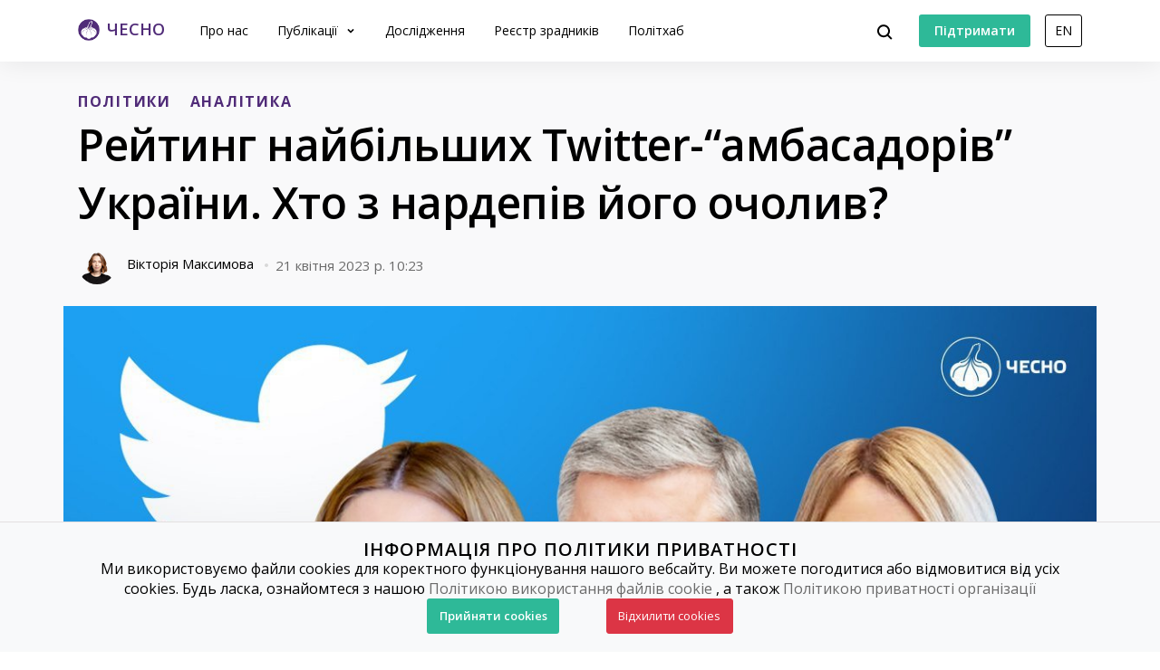

--- FILE ---
content_type: text/html; charset=utf-8
request_url: https://www.chesno.org/post/5589/
body_size: 19030
content:

<!doctype html>
<html lang="uk">
<head>
<meta charset="utf-8">
<meta content="width=device-width, initial-scale=1.0, maximum-scale=1.0, user-scalable=0, shrink-to-fit=no" name="viewport">
<meta name="title" content="Рейтинг найбільших Twitter-“амбасадорів” України. Хто з нардепів його очолив?">
<meta name="description" content="24 лютого минулого року українські політики зіштовхнулися з викликом &amp;mdash; як донести іноземним колегам та партнерам, що вони мають підтримувати Україну? Одним із каналів віртуальної дипломатії став Twitter &amp;mdash; головна соцмережа західних політиків та ЗМІ.&amp;nbsp;">
<meta property="og:type" content="website">
<meta property="og:url" content="https://www.chesno.org/post/5589/">
<meta property="og:title" content="Рейтинг найбільших Twitter-“амбасадорів” України. Хто з нардепів його очолив?">
<meta property="og:description" content="24 лютого минулого року українські політики зіштовхнулися з викликом &amp;mdash; як донести іноземним колегам та партнерам, що вони мають підтримувати Україну? Одним із каналів віртуальної дипломатії став Twitter &amp;mdash; головна соцмережа західних політиків та ЗМІ.&amp;nbsp;">
<meta name="twitter:card" content="summary_large_image">
<meta property="twitter:url" content="https://www.chesno.org/post/5589/">
<meta name="twitter:title" content="Рейтинг найбільших Twitter-“амбасадорів” України. Хто з нардепів його очолив?">
<meta name="twitter:description" content="24 лютого минулого року українські політики зіштовхнулися з викликом &amp;mdash; як донести іноземним колегам та партнерам, що вони мають підтримувати Україну? Одним із каналів віртуальної дипломатії став Twitter &amp;mdash; головна соцмережа західних політиків та ЗМІ.&amp;nbsp;">
<meta name="twitter:site" content="@chesno_movement">
<meta property="og:image" content="https://cdn.chesno.org/web/media/thumbs/posts/2023/04/21/n6UvzO6FHVeR.jpg">
<meta name="twitter:image" content="https://cdn.chesno.org/web/media/thumbs/posts/2023/04/21/n6UvzO6FHVeR.jpg">
<script src="https://www.instagram.com/embed.js"></script>
<title>
Рейтинг найбільших Twitter-“амбасадорів” України. Хто з нардепів його очолив? | Громадський рух ЧЕСНО
</title>
<link rel="canonical" href="https://www.chesno.org/post/5589/">
<link rel="icon" href="https://cdn.chesno.org/web/static/common/img/favicon.6a344b156043.png" type="image/png">
<link rel="apple-touch-icon" href="https://cdn.chesno.org/web/static/common/img/apple-touch-icon.a9cb2f2c368c.png" sizes="76x76">
<!-- Core CSS -->
<link href="https://fonts.googleapis.com/css?family=Open+Sans:400,600,700,800&amp;subset=cyrillic-ext" rel="stylesheet">
<link href="https://cdn.chesno.org/web/static/vendor/bootstrap-4/css/bootstrap.min.a15c2ac3234a.css" rel="stylesheet">
<link href="https://cdn.chesno.org/web/static/vendor/vue-bootstrap-typeahead/VueBootstrapTypeahead.f4034e7936bb.css" rel="stylesheet">
<!-- Custom styles for this template -->
<link href="https://cdn.chesno.org/web/static/common/sass/new_main.2a9c09e9f033.css" rel="stylesheet">
<link href="https://cdn.chesno.org/web/static/vendor/vue-js-modal/styles.4ff6fa06015c.css" rel="stylesheet">
<link href="https://cdn.chesno.org/web/static/sass/publication.0ea4ef8db741.css" rel="stylesheet">
<script>
(function(i,s,o,g,r,a,m){i['GoogleAnalyticsObject']=r;i[r]=i[r]||function(){
(i[r].q=i[r].q||[]).push(arguments)},i[r].l=1*new Date();a=s.createElement(o),
m=s.getElementsByTagName(o)[0];a.async=1;a.src=g;m.parentNode.insertBefore(a,m)
})(window,document,'script','//www.google-analytics.com/analytics.js','ga');
ga('create', 'UA-42440762-1', 'chesno.org');
ga('send', 'pageview');
</script>
<!-- Facebook Pixel Code -->
<script>
!function(f,b,e,v,n,t,s)
{if(f.fbq)return;n=f.fbq=function(){n.callMethod?
n.callMethod.apply(n,arguments):n.queue.push(arguments)};
if(!f._fbq)f._fbq=n;n.push=n;n.loaded=!0;n.version='2.0';
n.queue=[];t=b.createElement(e);t.async=!0;
t.src=v;s=b.getElementsByTagName(e)[0];
s.parentNode.insertBefore(t,s)}(window,document,'script',
'https://connect.facebook.net/en_US/fbevents.js');
fbq('init', '3980000255437378'); 
fbq('track', 'PageView');
</script>
<noscript>
<img height="1" width="1" 
src="https://www.facebook.com/tr?id=3980000255437378&ev=PageView
&noscript=1"/>
</noscript>
<!-- End Facebook Pixel Code -->
</head>
<body>
<!-- Cookies Message Popup -->
<div id="cookie-popup" class="popup">
<div class="popup-content">
<h2>ІНФОРМАЦІЯ ПРО ПОЛІТИКИ ПРИВАТНОСТІ</h2>
<p>Ми використовуємо файли cookies для коректного функціонування нашого вебсайту. Ви можете погодитися або
відмовитися від усіх cookies. Будь ласка, ознайомтеся з нашою
<a class="link-gray-primary" href="https://www.chesno.org/information/confidentiality/"
onclick="ga('send', 'event', 'Футер', 'Політика конфіденційності', '/post/5589/')">Політикою
використання файлів cookie</a>
, а також
<a class="link-gray-primary" href="https://www.chesno.org/information/privacy/"
onclick="ga('send', 'event', 'Футер', 'Політика приватності', '/post/5589/')">
Політикою приватності організації
</a></p>
<script>
function setCookie(name, value, daysToExpire) {
let expires = "";
if (daysToExpire) {
const date = new Date();
date.setTime(date.getTime() + (daysToExpire * 24 * 60 * 60 * 1000));
expires = "; expires=" + date.toUTCString();
}
document.cookie = name + "=" + value + expires + "; path=/";
}
function getCookie(name) {
const rightPart = document.cookie.split(`${name}=`)
if (rightPart.length < 2) {
return null;
}
return rightPart[1].split(';')[0];
}
function close_cookies_popup(cookie_value) {
document.getElementById('cookie-popup').style.visibility = 'hidden'
setCookie('cookies_agreed', cookie_value, 365)
}
window.onload = function () {
const cookies_agreed = getCookie('cookies_agreed')
if (!cookies_agreed) {
document.getElementById('cookie-popup').style.visibility = 'visible';
} else if (cookies_agreed === '0') {
document.cookie.split('; ').forEach(cookie => {
const [key, value] = cookie.split('=');
if (key!== 'cookies_agreed') {
console.log({key})
setCookie(key, value, -1);
}
})
}
}
</script>
<div>
<a class="btn btn-green btn-text btn-wide" onclick="close_cookies_popup('1')">
Прийняти cookies
</a>
<a class="btn btn-danger btn-text btn-wide" onclick="close_cookies_popup('0')">
Відхилити cookies
</a>
</div>
</div>
</div>
<!-- End Cookies Message Popup -->
<!-- Navbar -->
<nav class="navbar navbar-expand-lg bg-white fixed-top navbar-shadow" id="navbar">
<div class="container d-flex flex-row">
<button @click="navOpen = true" class="navbar-toggler collapsed" type="button" data-toggle="collapse"
data-target="#navigation" aria-controls="navigation" aria-expanded="false"
aria-label="Toggle navigation">
<span class="navbar-toggler-bar"></span>
<span class="navbar-toggler-bar"></span>
<span class="navbar-toggler-bar"></span>
</button>
<div class="navbar-translate order-lg-1">
<a class="navbar-brand" href="https://www.chesno.org/"
onclick="ga('send', 'event', 'Навігація', 'На головну', '/post/5589/')">
<img src="https://cdn.chesno.org/web/static/common/img/logo.a7e1b3f1b2b0.png" alt="Лого"><span
class="d-none d-lg-inline-block logo-text">ЧЕСНО</span>
</a>
</div>
<ul class="navbar-nav order-lg-3">
<li class="nav-item">
<button class="btn btn-search" @click="isActive = true">
<img src="https://cdn.chesno.org/web/static/common/img/icons/search.fcd9b8cca4ef.svg"/>
</button>
</li>
<li class="nav-item search-form">
<transition name="search-transition">
<search
:data="items"
ref="search"
v-model="itemsSearch"
:serializer="s => s.title"
placeholder="Шукати на сайті"
searchpage="https://www.chesno.org/s/?q="
:default-suggestions="true"
@hit="selectedItem = redirect($event)"
@blur="handleBlur"
@focus="handleFocus"
v-if="isActive"
:auto-focus="true"
>
<template slot="suggestion" slot-scope="{ data, htmlText }">
<div class="item-container">
<div class="title">
<img class="avatar" v-bind:src="data.image" v-if="data.image"/>
<img src="https://cdn.chesno.org/web/static/common/img/icons/search-gray.dfe8897d4bf6.svg" v-else class="search-icon"/>
<span class="link" v-html="htmlText"></span>&nbsp;<img v-bind:src="data.emoji" v-if="data.emoji"/>
</div>
<div class="subtitle" v-if="data.tags">
<small v-for="(tag, index) in data.tags"><span v-if="index == 1">&nbsp;/&nbsp;</span>[[ tag ]]</small>
</div>
</div>
</template>
<template slot="prepend">
<button class="btn search-submit" @mousedown="submit">
<img src="https://cdn.chesno.org/web/static/common/img/icons/search.fcd9b8cca4ef.svg"/>
</button>
</template>
<template slot="append">
<button class="btn search-clear" @click="clear">
<img src="https://cdn.chesno.org/web/static/common/img/icons/empty-search-results.762b290b4b9e.svg"/>
</button>
<button class="btn search-close" href="#" @click="close">
<img src="https://cdn.chesno.org/web/static/common/img/icons/ic-close.60fdeaef52b4.svg"/>
</button>
</template>
<template slot="suggestion-header" slot-scope="{}" v-if="header">
<span class="vbst-item list-group-item">
<div class="item-container">
<div class="title header">
<span class="link">[[ header ]]</span>
</div>
</div>
</span>
</template>
<template slot="suggestion-message" slot-scope="slotProps" v-if="nothing && isFocused">
<div class="list-group shadow vbt-autcomplete-list">
<span class="vbst-item list-group-item">
<div class="item-container">
<div class="title">
<span class="link"><strong>[[ nothingFound.title ]]</strong></span>
</div>
<div class="title hint">
<span class="link">[[ nothingFound.hint ]]</span>
</div>
</div>
</span>
</div>
</template>
</search>
</transition>
</li>
</ul>
<ul class="navbar-nav d-none d-lg-flex order-lg-4">
<li class="nav-item">
<a href="https://www.ipay.ua/ua/bills/charity-go-rukh-chesno-online" class="btn btn-green"
onclick="ga('send', 'event', 'Навігація', 'Підтримати', '/post/5589/')">
<span class="btn-text">Підтримати</span>
</a>
</li>
<li class="nav-item">
<form action="https://www.chesno.org/i18n/setlang/" method="post"><input type="hidden" name="csrfmiddlewaretoken" value="1zpR2N3FqvzgA3qPxerlSJ1GiBYZh9AlWnYJTJfLlhK40FVJLYdX9hyq1OK9KBQc">
<input name="next" type="hidden" value="/en/post/5589/" />
<input name="language" type="hidden" value="en" />
<input class="nav-btn btn btn-black" type="submit" value="EN" onclick="ga('send', 'event', 'Навігація', 'Англійська мова', '/post/5589/')" />
</form>
</li>
</ul>
<div class="collapse navbar-collapse order-lg-2" id="navigation" v-bind:class="{ navOpen: navOpen}">
<div class="navbar-collapse-container">
<ul class="navbar-nav navbar-main mr-auto">
<li class="nav-item nav-header">
<button @click="navOpen = false" class="btn navbar-toggler navbar-toggler-close" type="button">
<img src="https://cdn.chesno.org/web/static/common/img/icons/ic-close.60fdeaef52b4.svg"/>
</button>
</li>
<li class="nav-item nav-menu-item">
<a class="nav-link" href="https://www.chesno.org/information/about/"
onclick="ga('send', 'event', 'Навігація', 'Про нас', '/post/5589/')">
Про нас
</a>
</li>
<li class="nav-item nav-menu-item dropdown">
<a class="nav-link dropdown-toggle" href="#" id="elections" data-toggle="dropdown"
aria-haspopup="true" aria-expanded="false"
onclick="ga('send', 'event', 'Навігація', 'Публікації', '/post/5589/')">
Публікації
</a>
<div class="dropdown-menu" aria-labelledby="elections">
<div class="container">
<div class="row">
<div class="col-12">
<ul class="list-unstyled dropdown-list">
<li class="dropdown-list-item">
<a class="link-black"
href="https://www.chesno.org/tags/%D0%97%D0%A0%D0%90%D0%94%D0%9D%D0%98%D0%9A%D0%98/"
onclick="ga('send', 'event', 'Навігація', 'Реєстр Зрадників', '/post/5589/')">Реєстр зрадників</a>
</li>
<li class="dropdown-list-item">
<a class="link-black"
href="https://www.chesno.org/categories/vr/"
onclick="ga('send', 'event', 'Навігація', 'Верховна Рада', '/post/5589/')">Верховна Рада</a>
</li>
<li class="dropdown-list-item">
<a class="link-black"
href="https://www.chesno.org/categories/political-finances/"
onclick="ga('send', 'event', 'Навігація', 'Політичні фінанси', '/post/5589/')">Політичні фінанси</a>
</li>
<li class="dropdown-list-item">
<a class="link-black"
href="https://www.chesno.org/categories/vybory/"
onclick="ga('send', 'event', 'Навігація', 'Вибори', '/post/5589/')">Вибори</a>
</li>
<li class="dropdown-list-item">
<a class="link-black"
href="https://kyiv.chesno.org/uk/"
onclick="ga('send', 'event', 'Навігація', 'Київ', '/post/5589/')">Київ</a>
</li>
<li class="dropdown-list-item">
<a class="link-black"
href="https://www.chesno.org/categories/regions/"
onclick="ga('send', 'event', 'Навігація', 'Регіони', '/post/5589/')">Регіони</a>
</li>
<li class="dropdown-list-item">
<a class="link-black"
href="https://www.chesno.org/post/list/"
onclick="ga('send', 'event', 'Навігація', 'Останні публікації', '/post/5589/')">Останні публікації</a>
</li>
</ul>
</div>
</div>
</div>
</div>
</li>
<li class="nav-item nav-menu-item">
<a class="nav-link" href="https://www.chesno.org/investigations/"
onclick="ga('send', 'event', 'Навігація', 'Дослідження', '/post/5589/')">
Дослідження
</a>
</li>
<li class="nav-item nav-menu-item">
<a class="nav-link" href="https://www.chesno.org/traitors/"
onclick="ga('send', 'event', 'Навігація', 'Зрадники Головна Чесно', '/post/5589/')">
Реєстр зрадників
</a>
</li>
<li class="nav-item nav-menu-item">
<a class="nav-link" href="https://www.chesno.org/polithub/"
onclick="ga('send', 'event', 'Навігація', 'Політхаб', '/post/5589/')">
Політхаб
</a>
</li>
<li class="nav-item btn-box">
<a href="https://www.ipay.ua/ua/bills/charity-go-rukh-chesno-online" class="btn btn-green"
onclick="ga('send', 'event', 'Навігація', 'Підтримати', '/post/5589/')">
<span class="btn-text">Підтримати</span>
</a>
<form action="https://www.chesno.org/i18n/setlang/" method="post"><input type="hidden" name="csrfmiddlewaretoken" value="1zpR2N3FqvzgA3qPxerlSJ1GiBYZh9AlWnYJTJfLlhK40FVJLYdX9hyq1OK9KBQc">
<input name="next" type="hidden" value="/en/post/5589/" />
<input name="language" type="hidden" value="en" />
<input class="nav-btn btn btn-black" type="submit" value="EN" onclick="ga('send', 'event', 'Навігація', 'Англійська мова', '/post/5589/')" />
</form>
</li>
</ul>
</div>
<div @click="navOpen = false" class="nav-shadow"></div>
</div>
</div>
</div>
</nav>
<!-- End Navbar -->
<!-- Main -->
<div class="wrapper wrapper-top wrapper-publication">
<div class="section section-small section-nopadding-bt">
<div class="container">
<div class="row">
<div class="col">
<div class="post-main post-container">
<div class="tags">
<a href="https://www.chesno.org/tags/%D0%9F%D0%9E%D0%9B%D0%86%D0%A2%D0%98%D0%9A%D0%98/"
class="link-tag link-tag-transparent link-tag-transparent-xlarge"
onclick="ga('send', 'event', 'Теги', 'ПОЛІТИКИ', '/post/5589/')">ПОЛІТИКИ</a>
<a href="https://www.chesno.org/tags/%D0%90%D0%9D%D0%90%D0%9B%D0%86%D0%A2%D0%98%D0%9A%D0%90/"
class="link-tag link-tag-transparent link-tag-transparent-xlarge"
onclick="ga('send', 'event', 'Теги', 'АНАЛІТИКА', '/post/5589/')">АНАЛІТИКА</a>
</div>
<h1 class="publication-title">Рейтинг найбільших Twitter-“амбасадорів” України. Хто з нардепів його очолив?</h1>
<div class="post-footer">
<div class="authors">
<div class="author-item">
<a href="https://www.chesno.org/authors/viktoriia-maksymova/" class="link-black"
onclick="ga('send', 'event', 'Автори', 'Вікторія Максимова', '/post/5589/')">
<img class="avatar"
src="https://cdn.chesno.org/web/media/thumbs/authors/FxM2d5cSotHd.png"
alt="Вікторія Максимова">
<span>Вікторія Максимова</span>
</a>
<img class="dot-delimiter"
src="https://cdn.chesno.org/web/static/common/img/icons/dot.c9ba4b99b19f.svg" alt=" ">
</div>
</div>
<div class="date">21 квітня 2023 р. 10:23</div>
</div>
<div class="post-image publication-image">
<img class="img-responsive" src="https://cdn.chesno.org/web/media/thumbs/posts/2023/04/21/n6UvzO6FHVeR.jpg"
alt="Фото: Рейтинг найбільших Twitter-“амбасадорів” України. Хто з нардепів його очолив?">
</div>
</div>
</div>
</div>
</div>
</div>
<div class="section section-nopadding">
<div class="container">
<div class="row">
<div class="col">
<div class="publication-row">
<div class="publication-column publication-container">
<div class="publication-abstract">
<p><strong>24 лютого минулого року українські політики зіштовхнулися з викликом &mdash; як донести іноземним колегам та партнерам, що вони мають підтримувати Україну? Одним із каналів віртуальної дипломатії став Twitter &mdash; головна соцмережа західних політиків та ЗМІ.&nbsp;</strong></p>
</div>
<div class="publication-body">
<p>Тому Рух ЧЕСНО дослідив, кому з народних депутатів вдалося найефективніше використати цей інструмент.</p>
<p>На третій день повномасштабної війни тогочасний міністр цифрової трансформації Михайло Федоров тегнув Ілона Маска з проханням надати Україні Starlink. Наступного дня сервіс став доступним для українців. Twitter перетворився на майданчик для швидкої публічної комунікації України зі світом, завдяки якому вона могла отримати додаткові ресурси та інформаційну підтримку.</p>
<p style="text-align:center"><img alt="" src="https://cdn.chesno.org/web/media/uploads/2023/04/21/image-20230421101344-2.png" /></p>
<p>Дипломатія стала обов&rsquo;язком не лише для урядовців, а й для парламентарів. Якщо партія влади має досить багато інструментів для дипломатії на рівні Кабміну та Офісу президента, то з-поміж нардепів Twitter-&ldquo;амбасадорами&rdquo; України стали представники опозиції &mdash; &ldquo;Голосу&rdquo; та ЄС. Рейтинг очолили <a href="https://www.chesno.org/politician/29992/">Леся Василенко</a>, <a href="https://www.chesno.org/politician/156273/">Кіра Рудик</a> та <a href="https://www.chesno.org/politician/325/">Петро Порошенко</a>.</p>
<p style="text-align:center"><img alt="" src="https://cdn.chesno.org/web/media/uploads/2023/04/21/image-20230421101344-3.png" /></p>
<p>Дані за період 1.01.2023 &mdash; 7.04.2023, з огляду на те, що Twitter змінив налаштування і частина інформації за 2022 рік недоступна</p>
<p>До уваги бралися кількість підписників, охоплення, згадки та те, якою мовою ведеться акаунт. Варто наголосити, що, як і на <a href="https://www.chesno.org/post/5432/">реальному дипломатичному фронті в ПАРЄ</a>, у Twitter важливу роль відіграють жінки.</p>
<p>Нардеп ЄС <a href="https://www.chesno.org/politician/129729/">Володимир В&rsquo;ятрович</a>, який посів у рейтингу дев&rsquo;яте місце, наголошує, що веде Twitter за залишковим принципом:&nbsp;</p>
<blockquote>
<p>&ldquo;Ніколи ця мережа не була головним інструментом. Колись просто подумав: треба спробувати ще й це. Наразі він мені менше подобається, ніж Facebook, який я сприймаю як майданчик для тестування ідей. А Twitter я використовую для інформування про свою діяльність або щоб розповісти про те, що діється важливе в країні. Аудиторія у мене в Twitter українська і закордонна. Часом роблю англійською пости. Спеціальних зусиль не роблю для розвитку, головним залишається Facebook&rdquo;.</p>
</blockquote>
<p style="text-align:center"><img alt="" src="https://cdn.chesno.org/web/media/uploads/2023/04/21/image-20230421101344-4.png" /></p>
<p><strong>У розвитку українського Twitter є два особливі роки &mdash; 2014-й та 2022-й. </strong>Це роки Революції Гідності, початку російсько-української війни та повномасштабного вторгнення. Саме тоді було створено більшість акаунтів, бо виникла гостра потреба захищати державність.&nbsp;</p>
<p>Для західної аудиторії Twitter часто є першоджерелом новин. Тому саме ці роки, коли Україна була в центрі уваги міжнародних ЗМІ та дипломатів, стали ідеальними для народних депутатів, щоб розвивати свої соцмережі.&nbsp;</p>
<p>Наприклад, найбільший акаунт серед нинішніх депутатів був створений саме у 2014 році. Це сторінка Петра Порошенка, який тоді був президентом України. Від самого початку Порошенко орієнтувався на українську аудиторію, а пік зацікавленості його сторінкою за кордоном припав на лютий 2022 року. Нині він має понад мільйон підписників.</p>
<p>Для порівняння, на <a href="https://www.chesno.org/politician/140206/">Володимира Зеленського</a>, який створив свій акаунт у 2019 році, нині підписано сім мільйонів читачів. Це найпопулярніший Twitter-профіль в Україні, про який Рух ЧЕСНО згодом зробить окреме дослідження.&nbsp;</p>
<p style="text-align:center"><img alt="" src="https://cdn.chesno.org/web/media/uploads/2023/04/21/image-20230421101344-5.png" /></p>
<p>Крім кількості підписників, важливими показниками є охоплення, кількість згадок та мова Twitter-акаунту, тому цей список відмінний від топ-10</p>
<p>Другий за розміром акаунт з-поміж народних депутатів належить Лесі Василенко (&ldquo;Голос&rdquo;). Але для українського політика майже 340 000 читачів у Twitter &mdash; це дуже багато. Так Василенко ефективно поєднує офлайн- і онлайн-дипломатію, оскільки вона входить до складу делегації в ПАРЄ.</p>
<p><strong>Читайте також: <a href="https://www.chesno.org/post/5432/">Як народні депутатки працюють у Верховній Раді і тримають дипломатичний фронт</a></strong></p>
<p>Рух ЧЕСНО не включав у рейтинг акаунт <a href="https://www.chesno.org/politician/26674/">Юлії Тимошенко</a>, яка б за кількістю підписників посіла третє місце. Її сторінка має 200 000 читачів. Але з 2014 року цю сторінку в соцмережі, яка могла б посилити дипломатичний фронт, Тимошенко не веде. Це найбільший &ldquo;мертвий&rdquo; акаунт. Таких сторінок насправді дуже багато серед політиків, особливо тих, хто представляє &ldquo;Батьківщину&rdquo; та колишню ОПЗЖ.</p>
<p>Загалом кожен четвертий депутат активно веде Twitter. Всього ми нарахували 134 сторінки, з них активна 81.</p>
<p style="text-align:center"><img alt="" src="https://cdn.chesno.org/web/media/uploads/2023/04/21/image-20230421101344-6.png" /></p>
<p>Така незначна кількість пов&rsquo;язана з тим, що більшість українських виборців не використовує Twitter. Вони користуються Facebook, Instagram, Telegram. І, до речі, телеграм-канали деякі депутати вже почали розвивати.&nbsp;</p>
<p>Зараз активна присутність у Twitter особливо важлива, оскільки власник соцмережі Ілон Маск, який торік придбав компанію, анонсував великі зміни. На практиці це виглядає так: з російських урядових акаунтів<a href="https://www.telegraph.co.uk/technology/2023/04/07/elon-musk-twitter-lifts-restrictions-putin-kremlin-russia/"> зняті</a> обмеження, а алгоритми рекомендацій для стрічки змінилися. Тепер англомовні дописи, які стосуються України,<a href="https://english.nv.ua/nation/analysis-of-code-for-twitter-algorithm-reveals-social-medium-down-ranks-tweets-about-ukraine-50314963.html"> класифікуються</a> як хибна інформація, що зменшує їхні охоплення. Із Facebook також був подібний випадок, коли за всі дописи про &ldquo;Азов&rdquo; соцмережа блокувала акаунти.</p>
<p><strong>Читати також: <a href="https://www.chesno.org/post/5491/">Facebook обманює, що не блокує за дописи про &ldquo;Азов &rdquo;</a></strong></p>
<p>Зі змінами у Twitter наші політики мають так само боротися, як зі змінами у Facebook. Бо це інформаційний фронт. Twitter залишається &ldquo;блакитним океаном&rdquo; для депутатів. В інших соцмережах та на телебаченні значно вища конкуренція, а популярності досягти важче.&nbsp;</p>
<p style="text-align:center"><img alt="" src="https://cdn.chesno.org/web/media/uploads/2023/04/21/image-20230421101344-7.png" /></p>
<p>Кількість підписників &mdash; далеко не найважливіший показник. По-перше, не всі підписники побачать дописи на сторінці. Це насправді залежить від кількох чинників: від взаємодій людей із профілем до кількості самих твітів.&nbsp;</p>
<p>По-друге, у Twitter є давня проблема ботів, яку обіцяв вирішити Ілон Маск, проте цього так і не сталося. Їх використовують як для збільшення кількості підписників, так і для поширення фейків та маніпуляцій.&nbsp;</p>
<p>Тому значно показовішою є кількість охоплених твітом людей. Саме тому Рух ЧЕСНО враховував і цей показник під час формування рейтингу. Найбільше переглядів серед нардепів має Леся Василенко &mdash; її найпопулярніший у 2023 році твіт охопив понад два мільйони людей.</p>
<blockquote>
<p>20 killed. 40 missing. 73 wounded. Tragic statistics updated from <a href="https://twitter.com/hashtag/Russia?src=hash&amp;ref_src=twsrc%5Etfw">#Russia</a> attack on <a href="https://twitter.com/hashtag/Dnipro?src=hash&amp;ref_src=twsrc%5Etfw">#Dnipro</a>. Behind the numbers are people&rsquo;s lives. The pain is felt through all <a href="https://twitter.com/hashtag/Ukraine?src=hash&amp;ref_src=twsrc%5Etfw">#Ukraine</a> <a href="https://t.co/ESSYfjg1Gv">pic.twitter.com/ESSYfjg1Gv</a></p>
</blockquote>
<p>&nbsp;</p>
<p>Схожа історія з депутаткою від &ldquo;Слуги народу&rdquo; <a href="https://www.chesno.org/politician/157459/">Галиною Янченко</a>, яка має всього 11 тисяч підписників, проте найпопулярніший її допис цього року набрав понад 900 тисяч переглядів. Саме такі великі охоплення дозволили їй потрапити в топ-10.</p>
<blockquote>
<p>&ldquo;Twitter для мене &mdash; платформа для комунікації та інформування іноземної аудиторії. Оскільки в парламенті я відповідаю за зв&rsquo;язки з Німеччиною як співголова Україно-Німецької групи дружби, більшість моїх підписників у Twitter &mdash; німці. Інформування німецької аудиторії допомагає нам формувати громадську думку, яка активно підтримує Україну, і тисне на німецьких політиків збільшити допомогу нашій країні&rdquo;, &mdash; пояснює Янченко.</p>
</blockquote>
<p>У Петра Порошенка показник залученості, тобто відношення охоплень до кількості підписників, один із найменших серед депутатів &mdash; всього 2,6%. Менша залученість очікувана для сторінки з мільйоном підписників, але низькі охоплення скоріше виняток для українських політиків.&nbsp;</p>
<p style="text-align:center"><img alt="" src="https://cdn.chesno.org/web/media/uploads/2023/04/21/image-20230421101344-8.png" /></p>
<p>Серед 15 найпопулярніших депутатів лише троє мають залученість менше 10% &mdash; це Порошенко, <a href="https://www.chesno.org/politician/305/">Андрій Парубій</a> та <a href="https://www.chesno.org/politician/26329/">Іванна Климпуш-Цинцадзе</a>.</p>
<p style="text-align:center"><img alt="" src="https://cdn.chesno.org/web/media/uploads/2023/04/21/image-20230421101344-9.png" /></p>
<p>Історія зі Starlink дуже показова. Twitter з початку повномасштабного вторгнення став платформою для закликів підтримувати Україну, в тому числі зброєю. Це також місце, де часто першими з&rsquo;являються новини для іноземної аудиторії. Важливо розуміти, про що пишуть посадовці, адже часто це має прямий вплив на настрої суспільства в Україні та за кордоном.</p>
<p>Найбільше депутати пишуть про війну та російські воєнні злочини. Таким історіям присвячено найбільше твітів Лесі Василенко. Депутатка багато розповідає про жертв російських атак, в основному цивільних людей.&nbsp;</p>
<blockquote>
<p>Katia, 27, is in intensive care. doctors fight for her life after she was dug up from under the explosion debris, her body temperature just 31 degrees. Her husband and baby are reported <a href="https://twitter.com/hashtag/killedbyrussia?src=hash&amp;ref_src=twsrc%5Etfw">#killedbyrussia</a> <a href="https://t.co/KVi2k06NuF">pic.twitter.com/KVi2k06NuF</a></p>
&mdash; Lesia Vasylenko (@lesiavasylenko) <a href="https://twitter.com/lesiavasylenko/status/1615000557240057860?ref_src=twsrc%5Etfw">January 16, 2023</a></blockquote>
<p>Натомість Кіра Рудик значно більше фокусується на закликах надати Україні зброю та подяках міжнародним партнерам за їхню допомогу. Особливо багато у 2023 році вона говорила про Тайвань &mdash; три з п&rsquo;яти її найпопулярніших дописів присвячені цій країні.</p>
<blockquote>
<p>&ldquo;З початку повномасштабного вторгнення стало зрозуміло, який величезний інформаційний розрив існує між тим, що відбувається в нашій країні, і тим, як це бачать і сприймають люди за кордоном. Для них і зараз наші події з області недосяжного, фантастичного. Тому важливо постійно розповідати &mdash; і про героїзм військових, і про злочини окупантів, і про роботу парламенту, і про буденне життя&rdquo;, &mdash; Кіра Рудик.</p>
</blockquote>
<blockquote>
<p>🇹🇼Our team learned today how to say &quot;Thank you, Taiwan!&quot;<br />
<br />
Thank you for 3 more powerful generators. Thank you for your support! 谢谢台湾<a href="https://twitter.com/MOFA_Taiwan?ref_src=twsrc%5Etfw">@MOFA_Taiwan</a> <a href="https://t.co/nzE5R2oTmH">pic.twitter.com/nzE5R2oTmH</a></p>
&mdash; Kira Rudik (@kiraincongress) <a href="https://twitter.com/kiraincongress/status/1625124856672014338?ref_src=twsrc%5Etfw">February 13, 2023</a></blockquote>
<p>Петро Порошенко використовує Twitter інакше &mdash; його значно більше цікавить українська аудиторія. Лише 10% його твітів англомовні, переважно це подяки партнерам. Навіть підписаний він українською, на відміну від колег. Теми дописів також відрізняються. Найбільше він говорить про допомогу армії, а також цитує власні заяви та інтерв&rsquo;ю.&nbsp;</p>
<blockquote>
<p>Одразу після закінчення Мюнхенської безпекової конференції на кілька годин заїхали на Кіпр - тут ми підписуємо нові документи по проєкту &laquo;Poseidon&raquo; і відправляємо в Україну ще одну партію &laquo;пташок&raquo; для нашої артилерії. <a href="https://t.co/LM4Xcl1rHJ">pic.twitter.com/LM4Xcl1rHJ</a></p>
&mdash; Петро Порошенко (@poroshenko) <a href="https://twitter.com/poroshenko/status/1627957633398489088?ref_src=twsrc%5Etfw">February 21, 2023</a></blockquote>
<p>Дипломатичну роль відіграє також Twitter <a href="https://www.chesno.org/politician/156263/">Інни Совсун</a>, більшість дописів &mdash; це подяки за міжнародну допомогу або заклики її надати. Українською вона пише мало, а основна тема &mdash; це законопроєкт про реєстровані партнерства.&nbsp;</p>
<blockquote>
<p>Слейй🏳️&zwj;🌈<br />
На сайті Президента зареєстрували петицію в підтримку мого законопроєкту #9103 про одностатеві і різностатеві партнерства. Співавторами є аж 44 організації. І за три дні вона назбирала 11 тисяч підписів.<br />
<br />
Дякую за підтримку! Заходьте і підписуйте: <a href="https://t.co/zGL2VlBHAC">https://t.co/zGL2VlBHAC</a> <a href="https://t.co/ZRNZ3zKsvF">pic.twitter.com/ZRNZ3zKsvF</a></p>
&mdash; Inna Sovsun (@InnaSovsun) <a href="https://twitter.com/InnaSovsun/status/1641836268832038918?ref_src=twsrc%5Etfw">March 31, 2023</a></blockquote>
<p>Олексій Гончаренко має два явні фокуси у Twitter &mdash; персональний бренд і російська пропаганда. Найпопулярніший його пост &mdash; це історія про те, що він подарував американській конгресвумен Ненсі Пелосі блакитно-жовтий браслет. Це типовий допис для сторінки Гончаренка &mdash; розповідь про його зустріч, статтю чи промову.</p>
<blockquote>
<p>On <a href="https://twitter.com/SpeakerPelosi?ref_src=twsrc%5Etfw">@SpeakerPelosi</a>&#39;s arm, there&#39;s a bracelet made from Ukrainian bullet casings. I gave it to her as a reminder of how we&#39;re defending the free world, and to symbolize the enduring friendship and cooperation between our countries. <a href="https://t.co/GrL7mWyDOZ">pic.twitter.com/GrL7mWyDOZ</a></p>
&mdash; Oleksiy Goncharenko (@GoncharenkoUa) <a href="https://twitter.com/GoncharenkoUa/status/1626906420015661058?ref_src=twsrc%5Etfw">February 18, 2023</a></blockquote>
<p>Також депутат часто пише про міфи російської пропаганди:</p>
<blockquote>
<p>&ldquo;Люди з-за кордону навіть не уявляли, що таке росія. Маю на увазі, що вони не думали, як працюють російські пропагандисти, що говорять у них по телевізору, як живуть росіяни. Тому я часто викладаю англійською якісь сюжети з російських ЗМІ чи хейт-спіч пропагандистів. І іноземці просто в шоці. Вони відкрили для себе цей світ російської ненависті та брехні&rdquo;, &mdash; Олексій Гончаренко.</p>
</blockquote>
<p style="text-align:center"><img alt="" src="https://cdn.chesno.org/web/media/uploads/2023/04/21/image-20230421101344-10.png" /></p>
<p>Хочете краще зрозуміти рівень впливу людини у Twitter &mdash; знайдіть, хто її згадував у своїх дописах. Особливо, проте не виключно, це стосується англомовного простору. У більшості політики згадуються на сторінках медіа та іноземних колег, саме це і є &ldquo;дипломатією в Twitter&rdquo;.</p>
<p>Наприклад, депутатка від &ldquo;Батьківщини&rdquo; <a href="https://www.chesno.org/politician/26675/">Альона Шкрум</a> має лише п&rsquo;ять тисяч підписників, але більше згадок у 2023 році, ніж <a href="https://www.chesno.org/politician/9/">Володимир Ар&rsquo;єв</a>, за яким слідкують 125 тисяч людей. По суті, це показує, чи працює політик з міжнародною аудиторією, чи фокусується на українській.</p>
<p>Серед українських депутатів найбільш обговорюваним в західному Twitter є Петро Порошенко. Пояснюється це просто &mdash; його згадують як колишнього президента. Також популярністю користуються Леся Василенко, Кіра Рудик, <a href="https://www.chesno.org/politician/156247/">Руслан Стефанчук</a> та Інна Совсун. Стефанчук цікавий західній аудиторії зокрема як спікер парламенту.</p>
<p style="text-align:center"><img alt="" src="https://cdn.chesno.org/web/media/uploads/2023/04/21/image-20230421101344-11.png" /></p>
<p>Попри засилля ботів, проблемні алгоритми та політики, Twitter лишається потужною платформою з аудиторією, яка цікавиться політикою загалом та Україною конкретно. Тому нардепи та лідери думок мають посилено боротися за нашу якісну присутність у цій соцмережі.</p>
<p>Методологія: Дослідження проводилось у період 01.01.2023 &mdash; 07.04.2023 на платформі Twitter. Для формування рейтингу були виділені чотири критерії: кількість підписників, середні охоплення, відсоток англомовних дописів та кількість згадок за досліджуваний період. У кожній категорії акаунти отримували від 15 до 0 балів, де 15 &mdash; найбільш позитивний показник. Кінцевий рейтинг був сформований за сумою балів за цими категоріями.</p>
<p><strong>Вікторія Максимова</strong> для &quot;<a href="https://lb.ua/news/2023/04/21/552628_reyting_naybilshih.html">Лівого Берега</a>&quot;</p>
</div>
</div>
<div class="banner-panel banner-column">
<div class="related-card">
<h4 class="title">Згадані політики</h4>
<div class="card-content">
<div class="card-item">
<img class="avatar" src="https://cdn.chesno.org/web/media/thumbs/persons/Pc75Aa7sKavL.jpg"
alt="Фото: Василенко Леся">
<a href="https://www.chesno.org/politician/29992/" class="link-primary"
onclick="ga('send', 'event', 'Повʼязані матеріали', 'Повʼязані політики', '/post/5589/')">
Василенко
Леся
</a>
</div>
<div class="card-item">
<img class="avatar" src="https://cdn.chesno.org/web/media/thumbs/persons/sCwXMDLfUEEi.jpg"
alt="Фото: Гончаренко Олексій">
<a href="https://www.chesno.org/politician/20598/" class="link-primary"
onclick="ga('send', 'event', 'Повʼязані матеріали', 'Повʼязані політики', '/post/5589/')">
Гончаренко
Олексій
</a>
</div>
<div class="card-item">
<img class="avatar" src="https://cdn.chesno.org/web/media/thumbs/persons/98qLeTbYuFTL.jpg"
alt="Фото: Климпуш-Цинцадзе Іванна">
<a href="https://www.chesno.org/politician/26329/" class="link-primary"
onclick="ga('send', 'event', 'Повʼязані матеріали', 'Повʼязані політики', '/post/5589/')">
Климпуш-Цинцадзе
Іванна
</a>
</div>
<div class="card-item">
<img class="avatar" src="https://cdn.chesno.org/web/media/thumbs/persons/_EclJCHIGoep.jpg"
alt="Фото: Порошенко Петро">
<a href="https://www.chesno.org/politician/325/" class="link-primary"
onclick="ga('send', 'event', 'Повʼязані матеріали', 'Повʼязані політики', '/post/5589/')">
Порошенко
Петро
</a>
</div>
<div class="card-item">
<img class="avatar" src="https://cdn.chesno.org/web/media/thumbs/persons/qu1vcObyGvmE.jpg"
alt="Фото: Рудик Кіра">
<a href="https://www.chesno.org/politician/156273/" class="link-primary"
onclick="ga('send', 'event', 'Повʼязані матеріали', 'Повʼязані політики', '/post/5589/')">
Рудик
Кіра
</a>
</div>
<div class="card-item">
<img class="avatar" src="https://cdn.chesno.org/web/media/thumbs/persons/sRqJo95H09wa.jpg"
alt="Фото: Совсун Інна">
<a href="https://www.chesno.org/politician/156263/" class="link-primary"
onclick="ga('send', 'event', 'Повʼязані матеріали', 'Повʼязані політики', '/post/5589/')">
Совсун
Інна
</a>
</div>
<div class="card-item">
<img class="avatar" src="https://cdn.chesno.org/web/media/thumbs/persons/VAuv7HYb4buW.png"
alt="Фото: Стефанчук Руслан">
<a href="https://www.chesno.org/politician/156247/" class="link-primary"
onclick="ga('send', 'event', 'Повʼязані матеріали', 'Повʼязані політики', '/post/5589/')">
Стефанчук
Руслан
</a>
</div>
<div class="card-item">
<img class="avatar" src="https://cdn.chesno.org/web/media/thumbs/persons/EM3l77D0tuG5.jpg"
alt="Фото: Янченко Галина">
<a href="https://www.chesno.org/politician/155425/" class="link-primary"
onclick="ga('send', 'event', 'Повʼязані матеріали', 'Повʼязані політики', '/post/5589/')">
Янченко
Галина
</a>
</div>
</div>
</div>
<div id="socialApp" v-cloak class="share-column">
<button @click="showModal" class="btn btn-gray btn-icon-hover btn-share">
<span class="btn-text">Поділитись</span>
<span class="btn-append icon-box">
<img src="https://cdn.chesno.org/web/static/common/img/icons/ic-share.ad20980a50d3.svg" class="icon icon-nohover">
<img src="https://cdn.chesno.org/web/static/common/img/icons/ic-share-gray.94d5fd89dded.svg" class="icon icon-hover">
</span>
</button>
<modal @closed="copied=false" :adaptive="true" :width="300" height="auto" name="share-modal">
<div class="modal-share modal-content modal-content-white">
<div class="modal-header">
<h4 id="violation-description">Поділитись</h4>
<button @click="hideModal" type="button" class="close">
<img src="https://cdn.chesno.org/web/static/common/img/icons/ic-close.60fdeaef52b4.svg"/>
</button>
</div>
<div class="modal-body modal-responsive">
<div class="share-item">
<a class="btn btn-gray" href="https://www.facebook.com/share.php?u=https://www.chesno.org/post/5589/" @click="callAnalytics('Поділитись у Facebook')">
<span class="btn-text">Поділитись у Facebook</span>
<span class="btn-append icon-box">
<img src="https://cdn.chesno.org/web/static/common/img/social-icons/facebook-logo-gray.2e3de19d883e.svg" class="icon icon-nohover">
<img src="https://cdn.chesno.org/web/static/common/img/social-icons/facebook-logo.fc86285a07d5.svg" class="icon icon-hover">
</span>
</a>
</div>
<div class="share-item">
<a class="btn btn-gray" href="https://twitter.com/share?text=%D0%A0%D0%B5%D0%B9%D1%82%D0%B8%D0%BD%D0%B3%20%D0%BD%D0%B0%D0%B9%D0%B1%D1%96%D0%BB%D1%8C%D1%88%D0%B8%D1%85%20Twitter-%E2%80%9C%D0%B0%D0%BC%D0%B1%D0%B0%D1%81%D0%B0%D0%B4%D0%BE%D1%80%D1%96%D0%B2%E2%80%9D%20%D0%A3%D0%BA%D1%80%D0%B0%D1%97%D0%BD%D0%B8.%20%D0%A5%D1%82%D0%BE%20%D0%B7%20%D0%BD%D0%B0%D1%80%D0%B4%D0%B5%D0%BF%D1%96%D0%B2%20%D0%B9%D0%BE%D0%B3%D0%BE%20%D0%BE%D1%87%D0%BE%D0%BB%D0%B8%D0%B2%3F:&url=https://www.chesno.org/post/5589/&lang=uk" @click="callAnalytics('Поділитись у Twitter')">
<span class="btn-text">Поділитись у Twitter</span>
<span class="btn-append icon-box">
<img src="https://cdn.chesno.org/web/static/common/img/social-icons/twitter-logo-gray.20ef9920b12b.svg" class="icon icon-nohover">
<img src="https://cdn.chesno.org/web/static/common/img/social-icons/twitter-logo.d8b33b7678dc.svg" class="icon icon-hover">
</span>
</a>
</div>
<div class="share-item">
<div class="copy-title">
Скопіювати посилання:
</div>
<button type="button"
v-clipboard:copy="link"
v-clipboard:success="onCopy"
v-bind:class="{ active: copied }"
class="btn btn-icon btn-icon-hover copy-text" @click="callAnalytics('Скопіювати посилання')">
<span>https://www.chesno.org/post/5589/</span>
<img src="https://cdn.chesno.org/web/static/common/img/icons/ic-copy-gray.65cc02ca1362.svg" class="icon icon-nohover">
<img src="https://cdn.chesno.org/web/static/common/img/icons/ic-copy.5f5dda5fb15e.svg" class="icon icon-hover">
</button>
</div>
</div>
</div>
</modal>
</div>
<div class="banners-container">
<a class="link-primary" href="https://zp.chesno.org/" onclick="ga('send', 'event', 'Банери', 'Золото партій', '/post/5589/')">
<div class="banner-container banner-zp  banner-vertical">
<div class="banner-wrapper">
<img class="wallet"  src="https://cdn.chesno.org/web/static/common/img/logos/zp-wallet.2195c0ec35e0.svg" alt="Лого">
<div class="banner-text">
<p class="banner-title">Золото партій</p>
<p class="banner-subtitle">Зручно аналізуй партійні фінанси</p>
</div>
</div>
</div>
</a>
<a class="link-primary" href="/polithub/" onclick="ga('send', 'event', 'Банери', 'ПолітХаб', '/post/5589/')">
<div class="banner-container banner-vertical">
<div class="banner-img">
<img src="https://cdn.chesno.org/web/static/common/img/polithub-logo-transparent.afb37f144f91.png" alt="Лого">
</div>
</div>
</a>
</div>
</div>
</div>
</div>
</div>
</div>
</div>
<div id="app" v-cloak>
<div class="actions">
<h5>[[ action.title ]]</h5>
<p>[[ action.description ]]</p>
<a v-bind:href="action.link" class="btn btn-green"
@click="callAnalytics(action)">
<span class="btn-text">[[ action.button ]]</span><span v-if="action.icon"
class="btn-append"><img v-bind:src="action.icon" class="icon"></span></a>
</div>
</div>
<div class="section section-small related-publications">
<div class="container">
<div class="row">
<div class="col-12">
<div class="post-header">
<h3 id="related-publications">
Пов'язані публікації<span
class="more"><a href="/related-publications/5589/" class="link-primary link-more"
onclick="ga('send', 'event', 'Публікації', '
Повʼязані публікації', '/post/5589/')">Дивитись більше</a></span>
</h3>
</div>
<div class="row post-group">
<div class="col-12 col-lg-4 post-preview">
<div class="post-vertical">
<div class="post-container">
<div class="post-image">
<a href="https://www.chesno.org/post/6682/" class="no-border" onclick="ga('send', 'event', 'Публікації', '
Пов'язані публікації – Підсумки Ради – 2025: головні прогульники, нові підозрювані та топ-5 законотворців – картинка', '/post/5589/')">
<img class="img-responsive" src="https://cdn.chesno.org/web/media/thumbs/posts/2025/12/30/1pRCBiGuG3aj.jpg"
alt="Підсумки Ради – 2025: головні прогульники, нові підозрювані та топ-5 законотворців">
</a>
</div>
<div class="post-preview-body">
<div class="tags">
<a href="https://www.chesno.org/tags/%D0%90%D0%9D%D0%90%D0%9B%D0%86%D0%A2%D0%98%D0%9A%D0%90/"
class="link-tag link-tag-transparent link-tag-transparent-large"
onclick="ga('send', 'event', 'Теги', '
Пов'язані публікації – Підсумки Ради – 2025: головні прогульники, нові підозрювані та топ-5 законотворців', '/post/5589/')">АНАЛІТИКА</a>
</div>
<h4 class="post-title">
<a href="https://www.chesno.org/post/6682/" class="link-black" onclick="ga('send', 'event', 'Публікації', '
Пов'язані публікації – Підсумки Ради – 2025: головні прогульники, нові підозрювані та топ-5 законотворців', '/post/5589/')">Підсумки Ради – 2025: головні прогульники, нові підозрювані та топ-5 законотворців</a>
</h4>
<div class="abstract">2025 рік став ще одним роком без виборів, а отже це був іще один додатковий рік роботи Верховної Ради ІХ скликання.&nbsp;
За цей рік депутати встигли провес…</div>
<div class="post-footer">
<div class="authors">
<a href="https://www.chesno.org/authors/sofiia_lazarova/" class="link-black"
onclick="ga('send', 'event', 'Автори', '
Пов'язані публікації – Софія Лазарова', '/post/5589/')">
</a>
<a href="https://www.chesno.org/authors/sofiia_lazarova/" class="link-black"
onclick="ga('send', 'event', 'Автори', '
Пов'язані публікації – Софія Лазарова', '/post/5589/')">
<span>Софія Лазарова</span>
</a>
</div>
<img class="dot-delimiter" src="https://cdn.chesno.org/web/static/common/img/icons/dot.c9ba4b99b19f.svg" alt=" ">
<div class="date">30 грудня 12:30</div>
</div>
</div>
</div>
</div>
</div>
<div class="col-12 col-lg-4 post-preview">
<div class="post-vertical">
<div class="post-container">
<div class="post-image">
<a href="https://www.chesno.org/post/6675/" class="no-border" onclick="ga('send', 'event', 'Публікації', '
Пов'язані публікації – Від повернення Христенка до вироку Азарову: ключові справи проти нацбезпеки за 2025 рік – картинка', '/post/5589/')">
<img class="img-responsive" src="https://cdn.chesno.org/web/media/thumbs/posts/2025/12/26/kDGHDppv89bc.jpg"
alt="Від повернення Христенка до вироку Азарову: ключові справи проти нацбезпеки за 2025 рік">
</a>
</div>
<div class="post-preview-body">
<div class="tags">
<a href="https://www.chesno.org/tags/%D0%90%D0%9D%D0%90%D0%9B%D0%86%D0%A2%D0%98%D0%9A%D0%90/"
class="link-tag link-tag-transparent link-tag-transparent-large"
onclick="ga('send', 'event', 'Теги', '
Пов'язані публікації – Від повернення Христенка до вироку Азарову: ключові справи проти нацбезпеки за 2025 рік', '/post/5589/')">АНАЛІТИКА</a>
</div>
<h4 class="post-title">
<a href="https://www.chesno.org/post/6675/" class="link-black" onclick="ga('send', 'event', 'Публікації', '
Пов'язані публікації – Від повернення Христенка до вироку Азарову: ключові справи проти нацбезпеки за 2025 рік', '/post/5589/')">Від повернення Христенка до вироку Азарову: ключові справи проти нацбезпеки за 2025 рік</a>
</h4>
<div class="abstract">Рух ЧЕСНО системно досліджує російський вплив на українську політичну систему, зокрема веде Реєстр зрадників. Ми фіксуємо нардепів, політиків, правоохоронців, …</div>
<div class="post-footer">
<div class="authors">
<a href="https://www.chesno.org/authors/yuliia-oleshchenko/" class="link-black"
onclick="ga('send', 'event', 'Автори', '
Пов'язані публікації – Юлія Олещенко', '/post/5589/')">
</a>
<a href="https://www.chesno.org/authors/yuliia-oleshchenko/" class="link-black"
onclick="ga('send', 'event', 'Автори', '
Пов'язані публікації – Юлія Олещенко', '/post/5589/')">
<span>Юлія Олещенко</span>
</a>
</div>
<img class="dot-delimiter" src="https://cdn.chesno.org/web/static/common/img/icons/dot.c9ba4b99b19f.svg" alt=" ">
<div class="date">26 грудня 10:31</div>
</div>
</div>
</div>
</div>
</div>
<div class="col-12 col-lg-4 post-preview">
<div class="post-vertical">
<div class="post-container">
<div class="post-image">
<a href="https://www.chesno.org/post/6674/" class="no-border" onclick="ga('send', 'event', 'Публікації', '
Пов'язані публікації – Свято з мінімальним бюджетом: скільки грошей витратили українські міста на різдвяно-новорічні свята – картинка', '/post/5589/')">
<img class="img-responsive" src="https://cdn.chesno.org/web/media/thumbs/posts/2025/12/23/Psmgn_btG1ZZ.jpg"
alt="Свято з мінімальним бюджетом: скільки грошей витратили українські міста на різдвяно-новорічні свята">
</a>
</div>
<div class="post-preview-body">
<div class="tags">
<a href="https://www.chesno.org/tags/%D0%90%D0%9D%D0%90%D0%9B%D0%86%D0%A2%D0%98%D0%9A%D0%90/"
class="link-tag link-tag-transparent link-tag-transparent-large"
onclick="ga('send', 'event', 'Теги', '
Пов'язані публікації – Свято з мінімальним бюджетом: скільки грошей витратили українські міста на різдвяно-новорічні свята', '/post/5589/')">АНАЛІТИКА</a>
</div>
<h4 class="post-title">
<a href="https://www.chesno.org/post/6674/" class="link-black" onclick="ga('send', 'event', 'Публікації', '
Пов'язані публікації – Свято з мінімальним бюджетом: скільки грошей витратили українські міста на різдвяно-новорічні свята', '/post/5589/')">Свято з мінімальним бюджетом: скільки грошей витратили українські міста на різдвяно-новорічні свята</a>
</h4>
<div class="abstract">Без гучних концертів і з мінімумом витрат. Українські міста цьогоріч скромно підійшли до відзначення різдвяно-новорічних свят. Наприклад, у Запоріжжі, Вінниці,…</div>
<div class="post-footer">
<div class="authors">
<a href="https://www.chesno.org/authors/natalia-bahament/" class="link-black"
onclick="ga('send', 'event', 'Автори', '
Пов'язані публікації – Наталка Бахамент', '/post/5589/')">
</a>
<a href="https://www.chesno.org/authors/natalia-bahament/" class="link-black"
onclick="ga('send', 'event', 'Автори', '
Пов'язані публікації – Наталка Бахамент', '/post/5589/')">
<span>Наталка Бахамент</span>
</a>
</div>
<img class="dot-delimiter" src="https://cdn.chesno.org/web/static/common/img/icons/dot.c9ba4b99b19f.svg" alt=" ">
<div class="date">24 грудня 10:00</div>
</div>
</div>
</div>
</div>
</div>
</div>
</div>
</div>
<div class="row">
<div class="col-12">
<div class="btn-more-container">
<a href="/related-publications/5589/" class="btn btn-primary-light btn-wide"
onclick="ga('send', 'event', 'Публікації', 'Повʼязані публікації', '/post/5589/')">Дивитись більше</a>
</div>
</div>
</div>
</div>
</div>
</div>
<!-- End Main -->
<!-- Footer -->
<footer class="footer">
<div class="container">
<div class="content">
<div class="row">
<div class="col-md-12 col-lg-4">
<div class="info-container">
<div class="footer-brand">
<div class="brand-image">
<a href="https://www.chesno.org/">
<img src="https://cdn.chesno.org/web/static/common/img/logo-gray.8b9b1d3334fd.png" alt="ЧЕСНО: лого">
</a>
</div>
<div class="brand-content">
<div class="brand-text"><a href="https://www.chesno.org/"
class="link-gray-primary">ЧЕСНО</a></div>
<div class="copyright">&copy; 2011-
<script>document.write(new Date().getFullYear())</script>
</div>
</div>
</div>
<p>Рух ЧЕСНО &mdash; це борці за якісну політичну культуру, які допомагають українцям розібратися у політиці та називають речі своїми іменами.</p>
<div class="donation">
<a href="https://www.ipay.ua/ua/bills/charity-go-rukh-chesno-online" class="btn btn-green"
onclick="ga('send', 'event', 'Футер', 'Підтримати', '/post/5589/')">
<span class="btn-text">Підтримати</span>
</a>
</div>
</div>
</div>
<div class="col-md-3 col-lg-2">
<div class="footer-nav">
<h5>Про ЧЕСНО</h5>
<ul class="list-unstyled">
<li>
<a class="link-gray-primary"
href="https://www.chesno.org/information/about/"
onclick="ga('send', 'event', 'Футер', 'Про нас', '/post/5589/')">
Про нас
</a>
</li>
<li>
<a class="link-gray-primary"
href="https://www.chesno.org/information/finances/"
onclick="ga('send', 'event', 'Футер', 'Звіти і фінанси', '/post/5589/')">
Звіти і фінанси
</a>
</li>
<li>
<a class="link-gray-primary" href="https://www.chesno.org/t/206/10rokiv.html"
onclick="ga('send', 'event', 'Футер', 'Історія', '/post/5589/')">
Історія
</a>
</li>
<li>
<a class="link-gray-primary"
href="https://www.chesno.org/information/methodologies/"
onclick="ga('send', 'event', 'Футер', 'Методології', '/post/5589/')">
Методології
</a>
</li>
<li>
<a class="link-gray-primary"
href="https://www.chesno.org/information/privacy/"
onclick="ga('send', 'event', 'Футер', 'Політика приватності', '/post/5589/')">
Політика приватності
</a>
</li>
<li>
<a class="link-gray-primary"
href="https://www.chesno.org/information/confidentiality/"
onclick="ga('send', 'event', 'Футер', 'Політика конфіденційності', '/post/5589/')">
Політика конфіденційності
</a>
</li>
</ul>
</div>
</div>
<div class="col-md-3 col-lg-2">
<div class="footer-nav">
<h5>
<a class="link-black" href="https://www.chesno.org/what-we-do/"
onclick="ga('send', 'event', 'Футер', 'Що ми робимо', '/post/5589/')">
Що ми робимо
</a>
</h5>
<ul class="list-unstyled">
<li>
<a class="link-gray-primary"
href="https://www.chesno.org/investigations/"
onclick="ga('send', 'event', 'Футер', 'Дослідження', '/post/5589/')">
Дослідження
</a>
</li>
<li>
<a class="link-gray-primary"
href="https://www.chesno.org/polithub/"
onclick="ga('send', 'event', 'Футер', 'ПолітХаб', '/post/5589/')">
ПолітХаб
</a>
</li>
<li>
<a class="link-gray-primary"
href="https://zp.chesno.org/"
onclick="ga('send', 'event', 'Футер', 'Золото партій', '/post/5589/')">
Золото партій
</a>
</li>
<li>
<a class="link-gray-primary"
href="https://museum.chesno.org/"
onclick="ga('send', 'event', 'Футер', 'Музей агітації', '/post/5589/')">
Музей агітації
</a>
</li>
<li>
<a class="link-gray-primary"
href="https://gromady.chesno.org/"
onclick="ga('send', 'event', 'Футер', 'ЧЕСНО.Громади', '/post/5589/')">
ЧЕСНО.Громади
</a>
</li>
<li>
<a class="link-gray-primary" href="https://groups.chesno.org/"
onclick="ga('send', 'event', 'Футер', 'Групи інтересів', '/post/5589/')">
Групи інтересів
</a>
</li>
<li>
<a class="link-gray-primary" href="https://popravky.chesno.org/"
onclick="ga('send', 'event', 'Футер', 'Поправки', '/post/5589/')">
Поправки
</a>
</li>
</ul>
</div>
</div>
<div class="col-md-3 col-lg-2">
<div class="footer-nav">
<h5>Співпраця</h5>
<ul class="list-unstyled">
<li>
<a class="link-gray-primary"
href="https://www.chesno.org/communications/"
onclick="ga('send', 'event', 'Футер', 'Для ЗМІ', '/post/5589/')">
Для ЗМІ
</a>
</li>
<li>
<a class="link-gray-primary"
href="https://www.chesno.org/post/rss/"
onclick="ga('send', 'event', 'Футер', 'RSS', '/post/5589/')">
RSS
</a>
</li>
<li>
<a class="link-gray-primary"
href="https://www.chesno.org/post/list/vacancies/"
onclick="ga('send', 'event', 'Футер', 'Вакансії', '/post/5589/')">
Вакансії
</a>
</li>
<li>
<a class="link-gray-primary"
href="https://www.chesno.org/post/list/tenders/"
onclick="ga('send', 'event', 'Футер', 'Тендери', '/post/5589/')">
Тендери
</a>
</li>
</ul>
</div>
</div>
<div class="col-md-3 col-lg-2">
<div class="footer-nav social-box">
<ul class="list-unstyled list-social">
<h5>Ми у соцмережах</h5>
<li>
<a class="link-gray-primary" href="https://www.facebook.com/chesno.movement"
onclick="ga('send', 'event', 'Футер', 'Facebook', '/post/5589/')">
<span class="icon-box">
<span class="icon icon-nohover">
<img src="https://cdn.chesno.org/web/static/common/img/icons/socials/facebook.cc8c9b89950b.svg "
alt="Facebook icon">
</span>
<span class="icon icon-hover">
<img src="https://cdn.chesno.org/web/static/common/img/icons/socials/facebook_hover.53086402e370.svg "
alt="Facebook icon">
</span>
</span>
Facebook
</a>
</li>
<li>
<a class="link-gray-primary" href="https://www.facebook.com/chesno.kyiv"
onclick="ga('send', 'event', 'Футер', 'Facebook Київ', '/post/5589/')">
<span class="icon-box">
<span class="icon icon-nohover">
<img src="https://cdn.chesno.org/web/static/common/img/icons/socials/facebook.cc8c9b89950b.svg "
alt="Facebook Київ icon">
</span>
<span class="icon icon-hover">
<img src="https://cdn.chesno.org/web/static/common/img/icons/socials/facebook_hover.53086402e370.svg "
alt="Facebook Київ icon">
</span>
</span>
Facebook Київ
</a>
</li>
<li>
<a class="link-gray-primary" href="https://www.instagram.com/chesno_org"
onclick="ga('send', 'event', 'Футер', 'Instagram', '/post/5589/')">
<span class="icon-box">
<span class="icon icon-nohover">
<img src="https://cdn.chesno.org/web/static/common/img/icons/socials/instagram.f3063e288adf.svg "
alt="Instagram icon">
</span>
<span class="icon icon-hover">
<img src="https://cdn.chesno.org/web/static/common/img/icons/socials/instagram_hover.11ddbdd26def.svg "
alt="Instagram icon">
</span>
</span>
Instagram
</a>
</li>
<li>
<a class="link-gray-primary" href="https://www.whatsapp.com/channel/0029VadscMl1iUxaH6qSxG3R"
onclick="ga('send', 'event', 'Футер', 'WhatsApp', '/post/5589/')">
<span class="icon-box">
<span class="icon icon-nohover">
<img src="https://cdn.chesno.org/web/static/common/img/icons/socials/whatsapp.0c47424db1ef.svg "
alt="WhatsApp icon">
</span>
<span class="icon icon-hover">
<img src="https://cdn.chesno.org/web/static/common/img/icons/socials/whatsapp_hover.708adc714423.svg "
alt="WhatsApp icon">
</span>
</span>
WhatsApp
</a>
</li>
<li>
<a class="link-gray-primary" href="https://t.me/chesno_movement"
onclick="ga('send', 'event', 'Футер', 'Telegram', '/post/5589/')">
<span class="icon-box">
<span class="icon icon-nohover">
<img src="https://cdn.chesno.org/web/static/common/img/icons/socials/telegram.73c69fd2e787.svg "
alt="Telegram icon">
</span>
<span class="icon icon-hover">
<img src="https://cdn.chesno.org/web/static/common/img/icons/socials/telegram_hover.ac4dc07153ce.svg "
alt="Telegram icon">
</span>
</span>
Telegram
</a>
</li>
<li>
<a class="link-gray-primary" href="https://www.youtube.com/@chesno_movement/featured"
onclick="ga('send', 'event', 'Футер', 'YouTube', '/post/5589/')">
<span class="icon-box">
<span class="icon icon-nohover">
<img src="https://cdn.chesno.org/web/static/common/img/icons/socials/youtube.f08ba549db1b.svg "
alt="YouTube icon">
</span>
<span class="icon icon-hover">
<img src="https://cdn.chesno.org/web/static/common/img/icons/socials/youtube_hover.6539311d3851.svg "
alt="YouTube icon">
</span>
</span>
YouTube
</a>
</li>
<li>
<a class="link-gray-primary" href="https://x.com/chesno_movement"
onclick="ga('send', 'event', 'Футер', 'X', '/post/5589/')">
<span class="icon-box">
<span class="icon icon-nohover">
<img src="https://cdn.chesno.org/web/static/common/img/icons/socials/twitter.91cfbe526e2e.svg "
alt="X icon">
</span>
<span class="icon icon-hover">
<img src="https://cdn.chesno.org/web/static/common/img/icons/socials/twitter_hover.20649370037a.svg "
alt="X icon">
</span>
</span>
X
</a>
</li>
</ul>
</div>
</div>
</div>
<hr>
<div class="footer-bottom">
<div class="row">
<div class="col-12 col-md-4">
<div class="contacts">
<a class="link-medium-gray-primary" href="/cdn-cgi/l/email-protection#7f161119103f1c171a0c111051100d18" onclick="ga('send', 'event', 'Футер', 'Контакт - емейл', '/post/5589/')"><span class="__cf_email__" data-cfemail="7b12151d143b18131e0815145514091c">[email&#160;protected]</span></a>
<a class="link-medium-gray-primary" href="tel:+380676587798"
onclick="ga('send', 'event', 'Футер', 'Контакт - телефон', '/post/5589/')">+38
(067) 658 77 98</a>
</div>
</div>
<div class="col-12 col-md-4">
<div class="depositphotos-logo">
<p class="license">
Використовуємо бібліотеку зображень
</p>
<a href="https://depositphotos.com/ua">
<img src="https://cdn.chesno.org/web/static/img/logos/Depositphotos-Logo-Dark.c2c85476e9a4.png"
alt="depositphotos: лого">
</a>
</div>
</div>
<div class="col-12 col-md-4 order-md-first">
<p class="license"><img src="https://cdn.chesno.org/web/static/common/img/icons/cc.a9245e217230.png" class="icon icon-cc"><span>
Якщо не вказано іншого, усі матеріали на цьому сайті розміщені на умовах
<a class="link-medium-gray-primary"
href="https://creativecommons.org/licenses/by-nc/4.0/deed.uk" rel="nofollow">Creative Commons</a>
із зазначенням авторства - Некомерційна 4.0 Міжнародна. Використання текстових, графічних,
фото-/відеоматеріалів сайту дозволяється за умови посилання.</span></p>
</div>
</div>
</div>
</div>
</div>
</footer>
<!-- End Footer -->
<!-- Core JS Files -->
<script data-cfasync="false" src="/cdn-cgi/scripts/5c5dd728/cloudflare-static/email-decode.min.js"></script><script src="https://cdnjs.cloudflare.com/ajax/libs/popper.js/1.11.0/umd/popper.min.js" integrity="sha384-b/U6ypiBEHpOf/4+1nzFpr53nxSS+GLCkfwBdFNTxtclqqenISfwAzpKaMNFNmj4" crossorigin="anonymous"></script>
<script src="https://cdn.chesno.org/web/static/vendor/jquery/jquery-3.3.1.min.a09e13ee94d5.js" type="text/javascript"></script>
<script src="https://cdn.chesno.org/web/static/vendor/bootstrap-4/js/bootstrap.min.e1d98d47689e.js" type="text/javascript"></script>
<script src="https://cdn.chesno.org/web/static/vendor/vuejs/vue.min.6d28c8d7165f.js"></script>
<script src="https://cdn.chesno.org/web/static/vendor/vue-bootstrap-typeahead/VueBootstrapTypeahead.umd.min.c01b5fc1b742.js?1" type="text/javascript"></script>
<script src="https://cdn.chesno.org/web/static/vendor/underscore/underscore.min.66e46fdc840c.js" type="text/javascript"></script>
<script src="https://cdn.chesno.org/web/static/vendor/vue-clipboard2/vue-clipboard.min.673953a2382e.js"></script>
<script src="https://cdn.chesno.org/web/static/common/js/vue-search.813ec7c8a6e3.js" type="text/javascript"></script>
<!-- End Core JS Files -->
<!-- Nonblocking additional JS Files -->
<script src="https://cdn.chesno.org/web/static/vendor/vue-js-modal/index.bc43c62b824a.js"></script>
<script>
var VModal = window["vue-js-modal"].default
Vue.use(VModal)
const app = new Vue({
delimiters: ['[[', ']]'],
el: '#app',
data() {
return {
actions: {
fb: {
title: "Читайте нас у Facebook",
description: "Щоб не пропустити головне",
button: "Підписатись",
link: "https://www.facebook.com/chesno.movement",
icon: "https://cdn.chesno.org/web/static/common/img/social-icons/facebook-logo-white.2a6f549a0bb5.svg"
},
tg: {
title: "Читайте нас у Telegram",
description: "Аналітика без зайвої метушні",
button: "Підписатись",
link: "https://t.me/chesno_movement",
icon: "https://cdn.chesno.org/web/static/common/img/social-icons/telegram-logo-white.719ab39972ad.svg"
},
twitter: {
title: "Стежте за нами в X",
description: "Найоперативніші новини",
button: "Підписатись",
link: "https://twitter.com/chesno_movement",
icon: "https://cdn.chesno.org/web/static/common/img/social-icons/twitter-logo-white.607c5f0b0ac1.svg"
},
donate: {
title: "Підтримати ЧЕСНО",
description: "Рух ЧЕСНО 10 років розказує, що робиться в політиці. Хочете, щоб ми продовжували?",
button: "Підтримати",
link: "https://www.ipay.ua/ua/bills/charity-go-rukh-chesno-online",
icon: ""
},
},
}
},
computed: {
action: function () {
let actions = this.actions
const queryString = window.location.search
const source = new URLSearchParams(queryString).get("utm_source")
delete actions[source]
return this.randomProperty(actions)
}
},
methods: {
randomProperty: function (obj) {
let keys = Object.keys(obj);
return obj[keys[keys.length * Math.random() << 0]]
},
callAnalytics(action) {
ga('send', 'event', 'Дія під публікацією', action.title, '/post/5589/')
}
}
});
const socialApp = new Vue({
delimiters: ['[[', ']]'],
el: '#socialApp',
data() {
return {
link: 'http://www.chesno.org/post/5589/',
copied: false,
}
},
methods: {
showModal() {
this.$modal.show('share-modal');
},
hideModal() {
this.$modal.hide('share-modal');
this.copied = false
},
onCopy: function (e) {
this.copied = true
},
callAnalytics(title) {
ga('send', 'event', 'Поділитися у соцмережах', title, '/post/5589/')
}
}
});
</script>
<!-- End Nonblocking additional JS Files -->
<!-- Nonblocking additional JS Files for navigation -->
<script>
const navSearch = search.$mount('#navbar');
</script>
<!-- End Nonblocking additional JS Files for navigation -->
<script defer src="https://static.cloudflareinsights.com/beacon.min.js/vcd15cbe7772f49c399c6a5babf22c1241717689176015" integrity="sha512-ZpsOmlRQV6y907TI0dKBHq9Md29nnaEIPlkf84rnaERnq6zvWvPUqr2ft8M1aS28oN72PdrCzSjY4U6VaAw1EQ==" data-cf-beacon='{"version":"2024.11.0","token":"2a47cc54411c4368b066c392e2d8544e","server_timing":{"name":{"cfCacheStatus":true,"cfEdge":true,"cfExtPri":true,"cfL4":true,"cfOrigin":true,"cfSpeedBrain":true},"location_startswith":null}}' crossorigin="anonymous"></script>
</body>
</html>


--- FILE ---
content_type: text/css
request_url: https://cdn.chesno.org/web/static/vendor/vue-js-modal/styles.4ff6fa06015c.css
body_size: 426
content:

.vue-modal-resizer {
  display: block;
  overflow: hidden;
  position: absolute;
  width: 12px;
  height: 12px;
  right: 0;
  bottom: 0;
  z-index: 9999999;
  background: transparent;
  cursor: se-resize;
}
.vue-modal-resizer::after {
  display: block;
  position: absolute;
  content: '';
  background: transparent;
  left: 0;
  top: 0;
  width: 0;
  height: 0;
  border-bottom: 10px solid #ddd;
  border-left: 10px solid transparent;
}
.vue-modal-resizer.clicked::after {
  border-bottom: 10px solid #369be9;
}


.vm--block-scroll {
  overflow: hidden;
  width: 100vw;
}
.vm--container {
  position: fixed;
  box-sizing: border-box;
  left: 0;
  top: 0;
  width: 100%;
  height: 100vh;
  z-index: 999;
}
.vm--overlay {
  position: fixed;
  box-sizing: border-box;
  left: 0;
  top: 0;
  width: 100%;
  height: 100vh;
  background: rgba(0, 0, 0, 0.2);
  /* z-index: 999; */
  opacity: 1;
}
.vm--container.scrollable {
  height: 100%;
  min-height: 100vh;
  overflow-y: auto;
  -webkit-overflow-scrolling: touch;
}
.vm--modal {
  position: relative;
  overflow: hidden;
  box-sizing: border-box;

  background-color: white;
  border-radius: 3px;
  box-shadow: 0 20px 60px -2px rgba(27, 33, 58, 0.4);
}
.vm--container.scrollable .vm--modal {
  margin-bottom: 2px;
}
.vm--top-right-slot {
  display: block;
  position: absolute;
  right: 0;
  top: 0;
}
.vm-transition--overlay-enter-active,
.vm-transition--overlay-leave-active {
  transition: all 50ms;
}
.vm-transition--overlay-enter,
.vm-transition--overlay-leave-active {
  opacity: 0;
}
.vm-transition--modal-enter-active,
.vm-transition--modal-leave-active {
  transition: all 400ms;
}
.vm-transition--modal-enter,
.vm-transition--modal-leave-active {
  opacity: 0;
  transform: translateY(-20px);
}
.vm-transition--default-enter-active,
.vm-transition--default-leave-active {
  transition: all 2ms;
}
.vm-transition--default-enter,
.vm-transition--default-leave-active {
  opacity: 0;
}


.vue-dialog div {
  box-sizing: border-box;
}
.vue-dialog .dialog-flex {
  width: 100%;
  height: 100%;
}
.vue-dialog .dialog-content {
  flex: 1 0 auto;
  width: 100%;
  padding: 15px;
  font-size: 14px;
}
.vue-dialog .dialog-c-title {
  font-weight: 600;
  padding-bottom: 15px;
}
.vue-dialog .vue-dialog-buttons {
  display: flex;
  flex: 0 1 auto;
  width: 100%;
  border-top: 1px solid #eee;
}
.vue-dialog .vue-dialog-buttons-none {
  width: 100%;
  padding-bottom: 15px;
}
.vue-dialog-button {
  font-size: 12px !important;
  background: transparent;
  padding: 0;
  margin: 0;
  border: 0;
  cursor: pointer;
  box-sizing: border-box;
  line-height: 40px;
  height: 40px;
  color: inherit;
  font: inherit;
  outline: none;
}
.vue-dialog-button:hover {
  background: rgba(0, 0, 0, 0.01);
}
.vue-dialog-button:active {
  background: rgba(0, 0, 0, 0.025);
}
.vue-dialog-button:not(:first-of-type) {
  border-left: 1px solid #eee;
}



--- FILE ---
content_type: application/javascript
request_url: https://cdn.chesno.org/web/static/vendor/vue-bootstrap-typeahead/VueBootstrapTypeahead.umd.min.c01b5fc1b742.js?1
body_size: 8847
content:
(function(t,e){"object"===typeof exports&&"object"===typeof module?module.exports=e():"function"===typeof define&&define.amd?define([],e):"object"===typeof exports?exports["VueBootstrapTypeahead"]=e():t["VueBootstrapTypeahead"]=e()})("undefined"!==typeof self?self:this,function(){return function(t){var e={};function n(r){if(e[r])return e[r].exports;var i=e[r]={i:r,l:!1,exports:{}};return t[r].call(i.exports,i,i.exports,n),i.l=!0,i.exports}return n.m=t,n.c=e,n.d=function(t,e,r){n.o(t,e)||Object.defineProperty(t,e,{enumerable:!0,get:r})},n.r=function(t){"undefined"!==typeof Symbol&&Symbol.toStringTag&&Object.defineProperty(t,Symbol.toStringTag,{value:"Module"}),Object.defineProperty(t,"__esModule",{value:!0})},n.t=function(t,e){if(1&e&&(t=n(t)),8&e)return t;if(4&e&&"object"===typeof t&&t&&t.__esModule)return t;var r=Object.create(null);if(n.r(r),Object.defineProperty(r,"default",{enumerable:!0,value:t}),2&e&&"string"!=typeof t)for(var i in t)n.d(r,i,function(e){return t[e]}.bind(null,i));return r},n.n=function(t){var e=t&&t.__esModule?function(){return t["default"]}:function(){return t};return n.d(e,"a",e),e},n.o=function(t,e){return Object.prototype.hasOwnProperty.call(t,e)},n.p="",n(n.s="fb15")}({"0bfb":function(t,e,n){"use strict";var r=n("cb7c");t.exports=function(){var t=r(this),e="";return t.global&&(e+="g"),t.ignoreCase&&(e+="i"),t.multiline&&(e+="m"),t.unicode&&(e+="u"),t.sticky&&(e+="y"),e}},"0d58":function(t,e,n){var r=n("ce10"),i=n("e11e");t.exports=Object.keys||function(t){return r(t,i)}},"11e9":function(t,e,n){var r=n("52a7"),i=n("4630"),o=n("6821"),a=n("6a99"),u=n("69a8"),s=n("c69a"),c=Object.getOwnPropertyDescriptor;e.f=n("9e1e")?c:function(t,e){if(t=o(t),e=a(e,!0),s)try{return c(t,e)}catch(t){}if(u(t,e))return i(!r.f.call(t,e),t[e])}},1495:function(t,e,n){var r=n("86cc"),i=n("cb7c"),o=n("0d58");t.exports=n("9e1e")?Object.defineProperties:function(t,e){i(t);var n,a=o(e),u=a.length,s=0;while(u>s)r.f(t,n=a[s++],e[n]);return t}},1892:function(t,e,n){"use strict";var r=n("bf1e"),i=n.n(r);i.a},"1eb2":function(t,e,n){var r;"undefined"!==typeof window&&((r=window.document.currentScript)&&(r=r.src.match(/(.+\/)[^/]+\.js$/))&&(n.p=r[1]))},"214f":function(t,e,n){"use strict";var r=n("32e9"),i=n("2aba"),o=n("79e5"),a=n("be13"),u=n("2b4c");t.exports=function(t,e,n){var s=u(t),c=n(a,s,""[t]),f=c[0],p=c[1];o(function(){var e={};return e[s]=function(){return 7},7!=""[t](e)})&&(i(String.prototype,t,f),r(RegExp.prototype,s,2==e?function(t,e){return p.call(t,this,e)}:function(t){return p.call(t,this)}))}},"230e":function(t,e,n){var r=n("d3f4"),i=n("7726").document,o=r(i)&&r(i.createElement);t.exports=function(t){return o?i.createElement(t):{}}},"2aba":function(t,e,n){var r=n("7726"),i=n("32e9"),o=n("69a8"),a=n("ca5a")("src"),u="toString",s=Function[u],c=(""+s).split(u);n("8378").inspectSource=function(t){return s.call(t)},(t.exports=function(t,e,n,u){var s="function"==typeof n;s&&(o(n,"name")||i(n,"name",e)),t[e]!==n&&(s&&(o(n,a)||i(n,a,t[e]?""+t[e]:c.join(String(e)))),t===r?t[e]=n:u?t[e]?t[e]=n:i(t,e,n):(delete t[e],i(t,e,n)))})(Function.prototype,u,function(){return"function"==typeof this&&this[a]||s.call(this)})},"2aeb":function(t,e,n){var r=n("cb7c"),i=n("1495"),o=n("e11e"),a=n("613b")("IE_PROTO"),u=function(){},s="prototype",c=function(){var t,e=n("230e")("iframe"),r=o.length,i="<",a=">";e.style.display="none",n("fab2").appendChild(e),e.src="javascript:",t=e.contentWindow.document,t.open(),t.write(i+"script"+a+"document.F=Object"+i+"/script"+a),t.close(),c=t.F;while(r--)delete c[s][o[r]];return c()};t.exports=Object.create||function(t,e){var n;return null!==t?(u[s]=r(t),n=new u,u[s]=null,n[a]=t):n=c(),void 0===e?n:i(n,e)}},"2b4c":function(t,e,n){var r=n("5537")("wks"),i=n("ca5a"),o=n("7726").Symbol,a="function"==typeof o,u=t.exports=function(t){return r[t]||(r[t]=a&&o[t]||(a?o:i)("Symbol."+t))};u.store=r},"2d00":function(t,e){t.exports=!1},"2d95":function(t,e){var n={}.toString;t.exports=function(t){return n.call(t).slice(8,-1)}},"32e9":function(t,e,n){var r=n("86cc"),i=n("4630");t.exports=n("9e1e")?function(t,e,n){return r.f(t,e,i(1,n))}:function(t,e,n){return t[e]=n,t}},"3b2b":function(t,e,n){var r=n("7726"),i=n("5dbc"),o=n("86cc").f,a=n("9093").f,u=n("aae3"),s=n("0bfb"),c=r.RegExp,f=c,p=c.prototype,l=/a/g,h=/a/g,d=new c(l)!==l;if(n("9e1e")&&(!d||n("79e5")(function(){return h[n("2b4c")("match")]=!1,c(l)!=l||c(h)==h||"/a/i"!=c(l,"i")}))){c=function(t,e){var n=this instanceof c,r=u(t),o=void 0===e;return!n&&r&&t.constructor===c&&o?t:i(d?new f(r&&!o?t.source:t,e):f((r=t instanceof c)?t.source:t,r&&o?s.call(t):e),n?this:p,c)};for(var v=function(t){t in c||o(c,t,{configurable:!0,get:function(){return f[t]},set:function(e){f[t]=e}})},b=a(f),y=0;b.length>y;)v(b[y++]);p.constructor=c,c.prototype=p,n("2aba")(r,"RegExp",c)}n("7a56")("RegExp")},4588:function(t,e){var n=Math.ceil,r=Math.floor;t.exports=function(t){return isNaN(t=+t)?0:(t>0?r:n)(t)}},4630:function(t,e){t.exports=function(t,e){return{enumerable:!(1&t),configurable:!(2&t),writable:!(4&t),value:e}}},"52a7":function(t,e){e.f={}.propertyIsEnumerable},5537:function(t,e,n){var r=n("8378"),i=n("7726"),o="__core-js_shared__",a=i[o]||(i[o]={});(t.exports=function(t,e){return a[t]||(a[t]=void 0!==e?e:{})})("versions",[]).push({version:r.version,mode:n("2d00")?"pure":"global",copyright:"© 2018 Denis Pushkarev (zloirock.ru)"})},"5ca1":function(t,e,n){var r=n("7726"),i=n("8378"),o=n("32e9"),a=n("2aba"),u=n("9b43"),s="prototype",c=function(t,e,n){var f,p,l,h,d=t&c.F,v=t&c.G,b=t&c.S,y=t&c.P,g=t&c.B,_=v?r:b?r[e]||(r[e]={}):(r[e]||{})[s],m=v?i:i[e]||(i[e]={}),x=m[s]||(m[s]={});for(f in v&&(n=e),n)p=!d&&_&&void 0!==_[f],l=(p?_:n)[f],h=g&&p?u(l,r):y&&"function"==typeof l?u(Function.call,l):l,_&&a(_,f,l,t&c.U),m[f]!=l&&o(m,f,h),y&&x[f]!=l&&(x[f]=l)};r.core=i,c.F=1,c.G=2,c.S=4,c.P=8,c.B=16,c.W=32,c.U=64,c.R=128,t.exports=c},"5dbc":function(t,e,n){var r=n("d3f4"),i=n("8b97").set;t.exports=function(t,e,n){var o,a=e.constructor;return a!==n&&"function"==typeof a&&(o=a.prototype)!==n.prototype&&r(o)&&i&&i(t,o),t}},"613b":function(t,e,n){var r=n("5537")("keys"),i=n("ca5a");t.exports=function(t){return r[t]||(r[t]=i(t))}},"626a":function(t,e,n){var r=n("2d95");t.exports=Object("z").propertyIsEnumerable(0)?Object:function(t){return"String"==r(t)?t.split(""):Object(t)}},6821:function(t,e,n){var r=n("626a"),i=n("be13");t.exports=function(t){return r(i(t))}},"69a8":function(t,e){var n={}.hasOwnProperty;t.exports=function(t,e){return n.call(t,e)}},"6a99":function(t,e,n){var r=n("d3f4");t.exports=function(t,e){if(!r(t))return t;var n,i;if(e&&"function"==typeof(n=t.toString)&&!r(i=n.call(t)))return i;if("function"==typeof(n=t.valueOf)&&!r(i=n.call(t)))return i;if(!e&&"function"==typeof(n=t.toString)&&!r(i=n.call(t)))return i;throw TypeError("Can't convert object to primitive value")}},"6dd8":function(t,e,n){"use strict";(function(t){var n=function(){if("undefined"!==typeof Map)return Map;function t(t,e){var n=-1;return t.some(function(t,r){return t[0]===e&&(n=r,!0)}),n}return function(){function e(){this.__entries__=[]}var n={size:{configurable:!0}};return n.size.get=function(){return this.__entries__.length},e.prototype.get=function(e){var n=t(this.__entries__,e),r=this.__entries__[n];return r&&r[1]},e.prototype.set=function(e,n){var r=t(this.__entries__,e);~r?this.__entries__[r][1]=n:this.__entries__.push([e,n])},e.prototype.delete=function(e){var n=this.__entries__,r=t(n,e);~r&&n.splice(r,1)},e.prototype.has=function(e){return!!~t(this.__entries__,e)},e.prototype.clear=function(){this.__entries__.splice(0)},e.prototype.forEach=function(t,e){var n=this;void 0===e&&(e=null);for(var r=0,i=n.__entries__;r<i.length;r+=1){var o=i[r];t.call(e,o[1],o[0])}},Object.defineProperties(e.prototype,n),e}()}(),r="undefined"!==typeof window&&"undefined"!==typeof document&&window.document===document,i=function(){return"undefined"!==typeof t&&t.Math===Math?t:"undefined"!==typeof self&&self.Math===Math?self:"undefined"!==typeof window&&window.Math===Math?window:Function("return this")()}(),o=function(){return"function"===typeof requestAnimationFrame?requestAnimationFrame.bind(i):function(t){return setTimeout(function(){return t(Date.now())},1e3/60)}}(),a=2,u=function(t,e){var n=!1,r=!1,i=0;function u(){n&&(n=!1,t()),r&&c()}function s(){o(u)}function c(){var t=Date.now();if(n){if(t-i<a)return;r=!0}else n=!0,r=!1,setTimeout(s,e);i=t}return c},s=20,c=["top","right","bottom","left","width","height","size","weight"],f="undefined"!==typeof MutationObserver,p=function(){this.connected_=!1,this.mutationEventsAdded_=!1,this.mutationsObserver_=null,this.observers_=[],this.onTransitionEnd_=this.onTransitionEnd_.bind(this),this.refresh=u(this.refresh.bind(this),s)};p.prototype.addObserver=function(t){~this.observers_.indexOf(t)||this.observers_.push(t),this.connected_||this.connect_()},p.prototype.removeObserver=function(t){var e=this.observers_,n=e.indexOf(t);~n&&e.splice(n,1),!e.length&&this.connected_&&this.disconnect_()},p.prototype.refresh=function(){var t=this.updateObservers_();t&&this.refresh()},p.prototype.updateObservers_=function(){var t=this.observers_.filter(function(t){return t.gatherActive(),t.hasActive()});return t.forEach(function(t){return t.broadcastActive()}),t.length>0},p.prototype.connect_=function(){r&&!this.connected_&&(document.addEventListener("transitionend",this.onTransitionEnd_),window.addEventListener("resize",this.refresh),f?(this.mutationsObserver_=new MutationObserver(this.refresh),this.mutationsObserver_.observe(document,{attributes:!0,childList:!0,characterData:!0,subtree:!0})):(document.addEventListener("DOMSubtreeModified",this.refresh),this.mutationEventsAdded_=!0),this.connected_=!0)},p.prototype.disconnect_=function(){r&&this.connected_&&(document.removeEventListener("transitionend",this.onTransitionEnd_),window.removeEventListener("resize",this.refresh),this.mutationsObserver_&&this.mutationsObserver_.disconnect(),this.mutationEventsAdded_&&document.removeEventListener("DOMSubtreeModified",this.refresh),this.mutationsObserver_=null,this.mutationEventsAdded_=!1,this.connected_=!1)},p.prototype.onTransitionEnd_=function(t){var e=t.propertyName;void 0===e&&(e="");var n=c.some(function(t){return!!~e.indexOf(t)});n&&this.refresh()},p.getInstance=function(){return this.instance_||(this.instance_=new p),this.instance_},p.instance_=null;var l=function(t,e){for(var n=0,r=Object.keys(e);n<r.length;n+=1){var i=r[n];Object.defineProperty(t,i,{value:e[i],enumerable:!1,writable:!1,configurable:!0})}return t},h=function(t){var e=t&&t.ownerDocument&&t.ownerDocument.defaultView;return e||i},d=E(0,0,0,0);function v(t){return parseFloat(t)||0}function b(t){var e=[],n=arguments.length-1;while(n-- >0)e[n]=arguments[n+1];return e.reduce(function(e,n){var r=t["border-"+n+"-width"];return e+v(r)},0)}function y(t){for(var e=["top","right","bottom","left"],n={},r=0,i=e;r<i.length;r+=1){var o=i[r],a=t["padding-"+o];n[o]=v(a)}return n}function g(t){var e=t.getBBox();return E(0,0,e.width,e.height)}function _(t){var e=t.clientWidth,n=t.clientHeight;if(!e&&!n)return d;var r=h(t).getComputedStyle(t),i=y(r),o=i.left+i.right,a=i.top+i.bottom,u=v(r.width),s=v(r.height);if("border-box"===r.boxSizing&&(Math.round(u+o)!==e&&(u-=b(r,"left","right")+o),Math.round(s+a)!==n&&(s-=b(r,"top","bottom")+a)),!x(t)){var c=Math.round(u+o)-e,f=Math.round(s+a)-n;1!==Math.abs(c)&&(u-=c),1!==Math.abs(f)&&(s-=f)}return E(i.left,i.top,u,s)}var m=function(){return"undefined"!==typeof SVGGraphicsElement?function(t){return t instanceof h(t).SVGGraphicsElement}:function(t){return t instanceof h(t).SVGElement&&"function"===typeof t.getBBox}}();function x(t){return t===h(t).document.documentElement}function w(t){return r?m(t)?g(t):_(t):d}function O(t){var e=t.x,n=t.y,r=t.width,i=t.height,o="undefined"!==typeof DOMRectReadOnly?DOMRectReadOnly:Object,a=Object.create(o.prototype);return l(a,{x:e,y:n,width:r,height:i,top:n,right:e+r,bottom:i+n,left:e}),a}function E(t,e,n,r){return{x:t,y:e,width:n,height:r}}var S=function(t){this.broadcastWidth=0,this.broadcastHeight=0,this.contentRect_=E(0,0,0,0),this.target=t};S.prototype.isActive=function(){var t=w(this.target);return this.contentRect_=t,t.width!==this.broadcastWidth||t.height!==this.broadcastHeight},S.prototype.broadcastRect=function(){var t=this.contentRect_;return this.broadcastWidth=t.width,this.broadcastHeight=t.height,t};var T=function(t,e){var n=O(e);l(this,{target:t,contentRect:n})},M=function(t,e,r){if(this.activeObservations_=[],this.observations_=new n,"function"!==typeof t)throw new TypeError("The callback provided as parameter 1 is not a function.");this.callback_=t,this.controller_=e,this.callbackCtx_=r};M.prototype.observe=function(t){if(!arguments.length)throw new TypeError("1 argument required, but only 0 present.");if("undefined"!==typeof Element&&Element instanceof Object){if(!(t instanceof h(t).Element))throw new TypeError('parameter 1 is not of type "Element".');var e=this.observations_;e.has(t)||(e.set(t,new S(t)),this.controller_.addObserver(this),this.controller_.refresh())}},M.prototype.unobserve=function(t){if(!arguments.length)throw new TypeError("1 argument required, but only 0 present.");if("undefined"!==typeof Element&&Element instanceof Object){if(!(t instanceof h(t).Element))throw new TypeError('parameter 1 is not of type "Element".');var e=this.observations_;e.has(t)&&(e.delete(t),e.size||this.controller_.removeObserver(this))}},M.prototype.disconnect=function(){this.clearActive(),this.observations_.clear(),this.controller_.removeObserver(this)},M.prototype.gatherActive=function(){var t=this;this.clearActive(),this.observations_.forEach(function(e){e.isActive()&&t.activeObservations_.push(e)})},M.prototype.broadcastActive=function(){if(this.hasActive()){var t=this.callbackCtx_,e=this.activeObservations_.map(function(t){return new T(t.target,t.broadcastRect())});this.callback_.call(t,e,t),this.clearActive()}},M.prototype.clearActive=function(){this.activeObservations_.splice(0)},M.prototype.hasActive=function(){return this.activeObservations_.length>0};var j="undefined"!==typeof WeakMap?new WeakMap:new n,V=function(t){if(!(this instanceof V))throw new TypeError("Cannot call a class as a function.");if(!arguments.length)throw new TypeError("1 argument required, but only 0 present.");var e=p.getInstance(),n=new M(t,e,this);j.set(this,n)};["observe","unobserve","disconnect"].forEach(function(t){V.prototype[t]=function(){return(e=j.get(this))[t].apply(e,arguments);var e}});var C=function(){return"undefined"!==typeof i.ResizeObserver?i.ResizeObserver:V}();e["a"]=C}).call(this,n("c8ba"))},7726:function(t,e){var n=t.exports="undefined"!=typeof window&&window.Math==Math?window:"undefined"!=typeof self&&self.Math==Math?self:Function("return this")();"number"==typeof __g&&(__g=n)},"77f1":function(t,e,n){var r=n("4588"),i=Math.max,o=Math.min;t.exports=function(t,e){return t=r(t),t<0?i(t+e,0):o(t,e)}},"79e5":function(t,e){t.exports=function(t){try{return!!t()}catch(t){return!0}}},"7a56":function(t,e,n){"use strict";var r=n("7726"),i=n("86cc"),o=n("9e1e"),a=n("2b4c")("species");t.exports=function(t){var e=r[t];o&&e&&!e[a]&&i.f(e,a,{configurable:!0,get:function(){return this}})}},8378:function(t,e){var n=t.exports={version:"2.5.7"};"number"==typeof __e&&(__e=n)},"86cc":function(t,e,n){var r=n("cb7c"),i=n("c69a"),o=n("6a99"),a=Object.defineProperty;e.f=n("9e1e")?Object.defineProperty:function(t,e,n){if(r(t),e=o(e,!0),r(n),i)try{return a(t,e,n)}catch(t){}if("get"in n||"set"in n)throw TypeError("Accessors not supported!");return"value"in n&&(t[e]=n.value),t}},"8b97":function(t,e,n){var r=n("d3f4"),i=n("cb7c"),o=function(t,e){if(i(t),!r(e)&&null!==e)throw TypeError(e+": can't set as prototype!")};t.exports={set:Object.setPrototypeOf||("__proto__"in{}?function(t,e,r){try{r=n("9b43")(Function.call,n("11e9").f(Object.prototype,"__proto__").set,2),r(t,[]),e=!(t instanceof Array)}catch(t){e=!0}return function(t,n){return o(t,n),e?t.__proto__=n:r(t,n),t}}({},!1):void 0),check:o}},9093:function(t,e,n){var r=n("ce10"),i=n("e11e").concat("length","prototype");e.f=Object.getOwnPropertyNames||function(t){return r(t,i)}},"9b43":function(t,e,n){var r=n("d8e8");t.exports=function(t,e,n){if(r(t),void 0===e)return t;switch(n){case 1:return function(n){return t.call(e,n)};case 2:return function(n,r){return t.call(e,n,r)};case 3:return function(n,r,i){return t.call(e,n,r,i)}}return function(){return t.apply(e,arguments)}}},"9def":function(t,e,n){var r=n("4588"),i=Math.min;t.exports=function(t){return t>0?i(r(t),9007199254740991):0}},"9e1e":function(t,e,n){t.exports=!n("79e5")(function(){return 7!=Object.defineProperty({},"a",{get:function(){return 7}}).a})},a481:function(t,e,n){n("214f")("replace",2,function(t,e,n){return[function(r,i){"use strict";var o=t(this),a=void 0==r?void 0:r[e];return void 0!==a?a.call(r,o,i):n.call(String(o),r,i)},n]})},aa77:function(t,e,n){var r=n("5ca1"),i=n("be13"),o=n("79e5"),a=n("fdef"),u="["+a+"]",s="​",c=RegExp("^"+u+u+"*"),f=RegExp(u+u+"*$"),p=function(t,e,n){var i={},u=o(function(){return!!a[t]()||s[t]()!=s}),c=i[t]=u?e(l):a[t];n&&(i[n]=c),r(r.P+r.F*u,"String",i)},l=p.trim=function(t,e){return t=String(i(t)),1&e&&(t=t.replace(c,"")),2&e&&(t=t.replace(f,"")),t};t.exports=p},aae3:function(t,e,n){var r=n("d3f4"),i=n("2d95"),o=n("2b4c")("match");t.exports=function(t){var e;return r(t)&&(void 0!==(e=t[o])?!!e:"RegExp"==i(t))}},be13:function(t,e){t.exports=function(t){if(void 0==t)throw TypeError("Can't call method on  "+t);return t}},bf1e:function(t,e,n){},c366:function(t,e,n){var r=n("6821"),i=n("9def"),o=n("77f1");t.exports=function(t){return function(e,n,a){var u,s=r(e),c=i(s.length),f=o(a,c);if(t&&n!=n){while(c>f)if(u=s[f++],u!=u)return!0}else for(;c>f;f++)if((t||f in s)&&s[f]===n)return t||f||0;return!t&&-1}}},c5f6:function(t,e,n){"use strict";var r=n("7726"),i=n("69a8"),o=n("2d95"),a=n("5dbc"),u=n("6a99"),s=n("79e5"),c=n("9093").f,f=n("11e9").f,p=n("86cc").f,l=n("aa77").trim,h="Number",d=r[h],v=d,b=d.prototype,y=o(n("2aeb")(b))==h,g="trim"in String.prototype,_=function(t){var e=u(t,!1);if("string"==typeof e&&e.length>2){e=g?e.trim():l(e,3);var n,r,i,o=e.charCodeAt(0);if(43===o||45===o){if(n=e.charCodeAt(2),88===n||120===n)return NaN}else if(48===o){switch(e.charCodeAt(1)){case 66:case 98:r=2,i=49;break;case 79:case 111:r=8,i=55;break;default:return+e}for(var a,s=e.slice(2),c=0,f=s.length;c<f;c++)if(a=s.charCodeAt(c),a<48||a>i)return NaN;return parseInt(s,r)}}return+e};if(!d(" 0o1")||!d("0b1")||d("+0x1")){d=function(t){var e=arguments.length<1?0:t,n=this;return n instanceof d&&(y?s(function(){b.valueOf.call(n)}):o(n)!=h)?a(new v(_(e)),n,d):_(e)};for(var m,x=n("9e1e")?c(v):"MAX_VALUE,MIN_VALUE,NaN,NEGATIVE_INFINITY,POSITIVE_INFINITY,EPSILON,isFinite,isInteger,isNaN,isSafeInteger,MAX_SAFE_INTEGER,MIN_SAFE_INTEGER,parseFloat,parseInt,isInteger".split(","),w=0;x.length>w;w++)i(v,m=x[w])&&!i(d,m)&&p(d,m,f(v,m));d.prototype=b,b.constructor=d,n("2aba")(r,h,d)}},c69a:function(t,e,n){t.exports=!n("9e1e")&&!n("79e5")(function(){return 7!=Object.defineProperty(n("230e")("div"),"a",{get:function(){return 7}}).a})},c8ba:function(t,e){var n;n=function(){return this}();try{n=n||Function("return this")()||(0,eval)("this")}catch(t){"object"===typeof window&&(n=window)}t.exports=n},ca5a:function(t,e){var n=0,r=Math.random();t.exports=function(t){return"Symbol(".concat(void 0===t?"":t,")_",(++n+r).toString(36))}},cb7c:function(t,e,n){var r=n("d3f4");t.exports=function(t){if(!r(t))throw TypeError(t+" is not an object!");return t}},ce10:function(t,e,n){var r=n("69a8"),i=n("6821"),o=n("c366")(!1),a=n("613b")("IE_PROTO");t.exports=function(t,e){var n,u=i(t),s=0,c=[];for(n in u)n!=a&&r(u,n)&&c.push(n);while(e.length>s)r(u,n=e[s++])&&(~o(c,n)||c.push(n));return c}},d3f4:function(t,e){t.exports=function(t){return"object"===typeof t?null!==t:"function"===typeof t}},d8e8:function(t,e){t.exports=function(t){if("function"!=typeof t)throw TypeError(t+" is not a function!");return t}},e11e:function(t,e){t.exports="constructor,hasOwnProperty,isPrototypeOf,propertyIsEnumerable,toLocaleString,toString,valueOf".split(",")},fab2:function(t,e,n){var r=n("7726").document;t.exports=r&&r.documentElement},fb15:function(t,e,n){"use strict";n.r(e);n("1eb2");var r=function(){var t=this,e=t.$createElement,n=t._self._c||e;return n("div",[n("div",{class:t.sizeClasses},[t.$slots.prepend||t.prepend?n("div",{ref:"prependDiv",staticClass:"input-group-prepend"},[t._t("prepend",[n("span",{staticClass:"input-group-text"},[t._v(t._s(t.prepend))])])],2):t._e(),n("input",{directives:[{name:"focus",rawName:"v-focus",value:t.autoFocus,expression:"autoFocus"}],ref:"input",class:"form-control "+t.inputClass,attrs:{type:"search",placeholder:t.placeholder,"aria-label":t.placeholder,autocomplete:"off"},domProps:{value:t.inputValue},on:{focus:t.handleFocus,blur:t.handleBlur,input:function(e){t.handleInput(e.target.value)},keyup:function(e){return"button"in e||!t._k(e.keyCode,"enter",13,e.key,"Enter")?t.redirectToSearchPage(e):null}}}),t.$slots.append||t.append?n("div",{staticClass:"input-group-append"},[t._t("append",[n("span",{staticClass:"input-group-text"},[t._v(t._s(t.append))])])],2):t._e()]),t._t("suggestion-message",null,null,{}),n("vue-bootstrap-typeahead-list",{directives:[{name:"show",rawName:"v-show",value:t.isFocused&&t.data.length>0,expression:"(isFocused && data.length > 0)"}],ref:"list",staticClass:"vbt-autcomplete-list",attrs:{query:t.inputValue,data:t.formattedData,"background-variant":t.backgroundVariant,"text-variant":t.textVariant,maxMatches:t.maxMatches,minMatchingChars:t.minMatchingChars,defaultSuggestions:t.defaultSuggestions},on:{hit:t.handleHit},scopedSlots:t._u([t._l(t.$scopedSlots,function(e,n){return{key:n,fn:function(e){var r=e.data,i=e.htmlText;return[t._t(n,null,null,{data:r,htmlText:i})]}}})])})],2)},i=[],o=(n("c5f6"),function(){var t=this,e=t.$createElement,n=t._self._c||e;return n("div",{staticClass:"list-group shadow"},[t._t("suggestion-header"),t._l(t.matchedItems,function(e,r){return n("vue-bootstrap-typeahead-list-item",{key:r,attrs:{data:e.data,"html-text":t.highlight(e.text),"background-variant":t.backgroundVariant,"text-variant":t.textVariant},nativeOn:{click:function(n){t.handleHit(e,n)}},scopedSlots:t._u([{key:"suggestion",fn:function(e){var n=e.data,r=e.htmlText;return t.$scopedSlots.suggestion?[t._t("suggestion",null,null,{data:n,htmlText:r})]:void 0}}])})})],2)}),a=[],u=(n("3b2b"),n("a481"),function(){var t=this,e=t.$createElement,n=t._self._c||e;return n("a",{class:t.textClasses,attrs:{tabindex:"0",href:"#"},on:{mouseover:function(e){t.active=!0},mouseout:function(e){t.active=!1}}},[t._t("suggestion",[n("span",{domProps:{innerHTML:t._s(t.htmlText)}})],null,{data:t.data,htmlText:t.htmlText})],2)}),s=[],c={name:"VueBootstrapTypeaheadListItem",props:{data:{},htmlText:{type:String},backgroundVariant:{type:String},textVariant:{type:String}},data:function(){return{active:!1}},computed:{textClasses:function(){var t="";return t+=this.active?"active":"",t+=this.backgroundVariant?" bg-".concat(this.backgroundVariant):"",t+=this.textVariant?" text-".concat(this.textVariant):"","vbst-item list-group-item list-group-item-action ".concat(t)}}},f=c;function p(t,e,n,r,i,o,a,u){var s,c="function"===typeof t?t.options:t;if(e&&(c.render=e,c.staticRenderFns=n,c._compiled=!0),r&&(c.functional=!0),o&&(c._scopeId="data-v-"+o),a?(s=function(t){t=t||this.$vnode&&this.$vnode.ssrContext||this.parent&&this.parent.$vnode&&this.parent.$vnode.ssrContext,t||"undefined"===typeof __VUE_SSR_CONTEXT__||(t=__VUE_SSR_CONTEXT__),i&&i.call(this,t),t&&t._registeredComponents&&t._registeredComponents.add(a)},c._ssrRegister=s):i&&(s=u?function(){i.call(this,this.$root.$options.shadowRoot)}:i),s)if(c.functional){c._injectStyles=s;var f=c.render;c.render=function(t,e){return s.call(e),f(t,e)}}else{var p=c.beforeCreate;c.beforeCreate=p?[].concat(p,s):[s]}return{exports:t,options:c}}var l=p(f,u,s,!1,null,null,null);l.options.__file="VueBootstrapTypeaheadListItem.vue";var h=l.exports;function d(t){return t.replace(/</g,"&lt;").replace(/>/g,"&gt;")}function v(t){return t.replace(/[.*+?^${}()|[\]\\]/g,"\\$&")}var b={name:"VueBootstrapTypeaheadList",components:{VueBootstrapTypeaheadListItem:h},props:{data:{type:Array,required:!0,validator:function(t){return t instanceof Array}},query:{type:String,default:""},backgroundVariant:{type:String},textVariant:{type:String},maxMatches:{type:Number,default:10},minMatchingChars:{type:Number,default:2},defaultSuggestions:{type:Boolean,default:!1}},computed:{highlight:function(){var t=this;return function(e){if(e=d(e),0===t.query.length)return e;var n=new RegExp(t.escapedQuery,"gi");return e.replace(n,"<strong>$&</strong>")}},escapedQuery:function(){return v(d(this.query))},matchedItems:function(){return this.defaultSuggestions&&(0===this.query.length||this.query.length<this.minMatchingChars)?this.data:0===this.query.length||this.query.length<this.minMatchingChars?[]:this.data}},methods:{handleHit:function(t,e){this.$emit("hit",t),e.preventDefault()}}},y=b,g=p(y,o,a,!1,null,null,null);g.options.__file="VueBootstrapTypeaheadList.vue";var _=g.exports,m=n("6dd8"),x={name:"VueBootstrapTypehead",components:{VueBootstrapTypeaheadList:_},props:{size:{type:String,default:null,validator:function(t){return["lg","sm"].indexOf(t)>-1}},value:{type:String},data:{type:Array,required:!0,validator:function(t){return t instanceof Array}},serializer:{type:Function,default:function(t){return t},validator:function(t){return t instanceof Function}},backgroundVariant:String,textVariant:String,inputClass:{type:String,default:""},maxMatches:{type:Number,default:10},minMatchingChars:{type:Number,default:2},placeholder:String,prepend:String,append:String,searchpage:{type:String,default:""},defaultSuggestions:{type:Boolean,default:!1},autoFocus:{type:Boolean,default:!1}},computed:{sizeClasses:function(){return this.size?"input-group input-group-".concat(this.size):"input-group"},formattedData:function(){return this.formatData(this.data)}},methods:{resizeList:function(t){var e=t.getBoundingClientRect(),n=this.$refs.list.$el.style;n.width=e.width+"px"},handleHit:function(t){"undefined"!==typeof this.value&&this.$emit("input",t.text),this.inputValue=t.text,this.$emit("hit",t.data),this.$refs.input.blur(),this.isFocused=!1},handleBlur:function(t){var e=t.relatedTarget;e&&e.classList.contains("vbst-item")||(this.isFocused=!1,this.$emit("blur",!0))},handleFocus:function(t){this.focusOn()},focusOn:function(){this.isFocused=!0,this.$emit("focus",!0)},handleInput:function(t){this.inputValue=t,"undefined"!==typeof this.value&&this.$emit("input",t)},formatData:function(t){var e=this;return t instanceof Array?t.map(function(t,n){return{id:n,data:t,text:e.serializer(t)}}):[]},redirectToSearchPage:function(){this.searchpage&&this.inputValue&&(window.location=this.searchpage+this.inputValue)}},data:function(){return{isFocused:!1,inputValue:""}},mounted:function(){var t=this;this.$_ro=new m["a"](function(e){t.resizeList(t.$refs.input)}),this.$_ro.observe(this.$refs.input),this.$_ro.observe(this.$refs.list.$el)},beforeDestroy:function(){this.$_ro.disconnect()},directives:{focus:{inserted:function(t,e){e.value&&t.focus()}}}},w=x,O=(n("1892"),p(w,r,i,!1,null,"087cfbe2",null));O.options.__file="VueBootstrapTypeahead.vue";var E=O.exports;e["default"]=E},fdef:function(t,e){t.exports="\t\n\v\f\r   ᠎             　\u2028\u2029\ufeff"}})["default"]});
//# sourceMappingURL=VueBootstrapTypeahead.umd.min.js.map

--- FILE ---
content_type: image/svg+xml
request_url: https://cdn.chesno.org/web/static/common/img/social-icons/facebook-logo-gray.2e3de19d883e.svg
body_size: -160
content:
<svg width="7" height="12" viewBox="0 0 7 12" fill="none" xmlns="http://www.w3.org/2000/svg">
<path d="M6.13343 0.405893L4.76733 0.403564C3.23255 0.403564 2.24071 1.48476 2.24071 3.15819V4.42826H0.867151C0.748459 4.42826 0.652344 4.5305 0.652344 4.65661V6.49679C0.652344 6.6229 0.748569 6.72503 0.867151 6.72503H2.24071V11.3684C2.24071 11.4945 2.33683 11.5966 2.45552 11.5966H4.24762C4.36632 11.5966 4.46243 11.4944 4.46243 11.3684V6.72503H6.06844C6.18714 6.72503 6.28325 6.6229 6.28325 6.49679L6.28391 4.65661C6.28391 4.59606 6.26122 4.53807 6.221 4.49522C6.18078 4.45237 6.12598 4.42826 6.06899 4.42826H4.46243V3.35161C4.46243 2.83413 4.57849 2.57143 5.21294 2.57143L6.13322 2.57108C6.2518 2.57108 6.34791 2.46884 6.34791 2.34284V0.634126C6.34791 0.508249 6.25191 0.406126 6.13343 0.405893Z" fill="#6A6A6A"/>
</svg>
